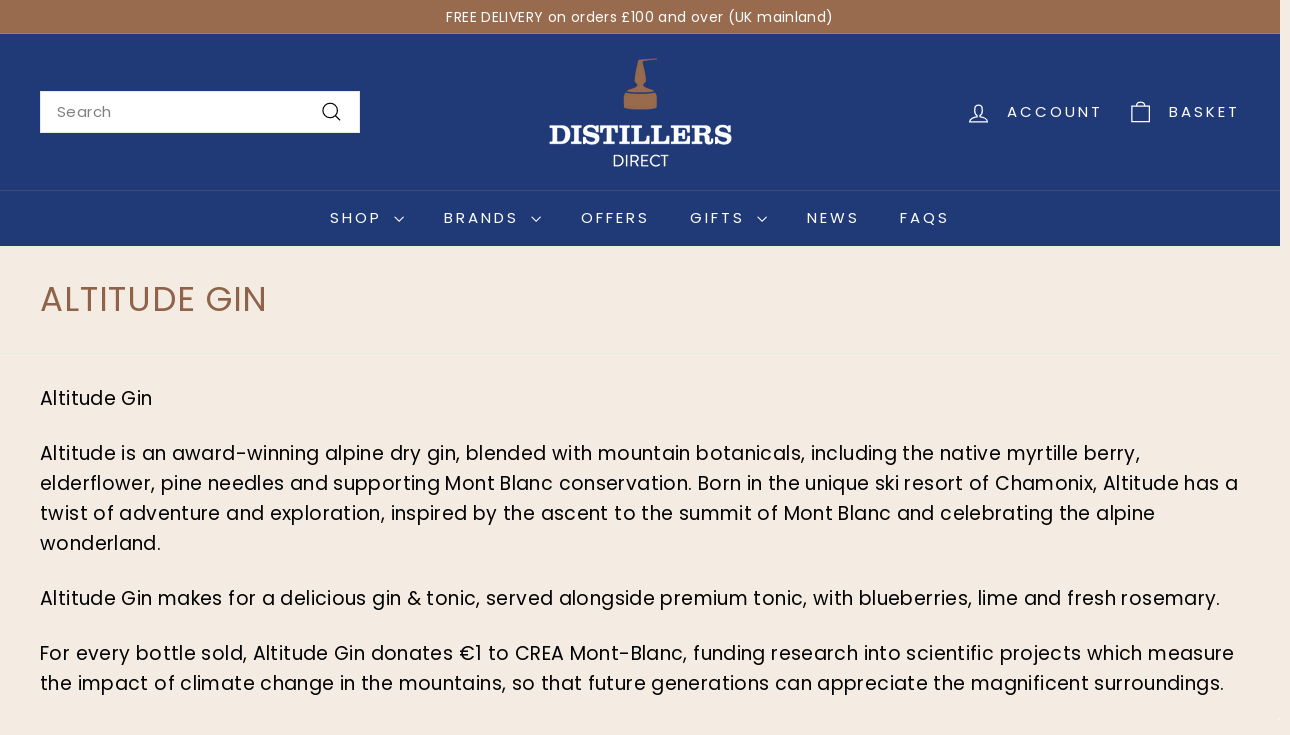

--- FILE ---
content_type: text/html; charset=utf-8
request_url: https://www.distillersdirect.com/collections/altitude-gin
body_size: 45777
content:
<!doctype html>
<html class="no-js" lang="en" dir="ltr">
<head>
  <meta charset="utf-8">
  <meta http-equiv="X-UA-Compatible" content="IE=edge,chrome=1">
  <meta name="viewport" content="width=device-width,initial-scale=1">
  <meta name="theme-color" content="#203a77">
  <link rel="canonical" href="https://www.distillersdirect.com/collections/altitude-gin">
  <link rel="preconnect" href="https://fonts.shopifycdn.com" crossorigin>
  <link rel="dns-prefetch" href="https://ajax.googleapis.com">
  <link rel="dns-prefetch" href="https://maps.googleapis.com">
  <link rel="dns-prefetch" href="https://maps.gstatic.com"><link rel="shortcut icon" href="//www.distillersdirect.com/cdn/shop/files/distillers-favicon_32x32.png?v=1643823708" type="image/png" /><title>Altitude Gin
&ndash; Distillers Direct
</title>
<meta name="description" content="Altitude Gin Altitude is an award-winning alpine dry gin, blended with mountain botanicals, including the native myrtille berry, elderflower, pine needles and supporting Mont Blanc conservation. Born in the unique ski resort of Chamonix, Altitude has a twist of adventure and exploration, inspired by the ascent to the s"><meta property="og:site_name" content="Distillers Direct">
  <meta property="og:url" content="https://www.distillersdirect.com/collections/altitude-gin">
  <meta property="og:title" content="Altitude Gin">
  <meta property="og:type" content="website">
  <meta property="og:description" content="Altitude Gin Altitude is an award-winning alpine dry gin, blended with mountain botanicals, including the native myrtille berry, elderflower, pine needles and supporting Mont Blanc conservation. Born in the unique ski resort of Chamonix, Altitude has a twist of adventure and exploration, inspired by the ascent to the s"><meta property="og:image" content="http://www.distillersdirect.com/cdn/shop/collections/Logo.jpg?v=1622037943">
    <meta property="og:image:secure_url" content="https://www.distillersdirect.com/cdn/shop/collections/Logo.jpg?v=1622037943">
    <meta property="og:image:width" content="160">
    <meta property="og:image:height" content="160"><meta name="twitter:site" content="@DistillerDirect">
  <meta name="twitter:card" content="summary_large_image">
  <meta name="twitter:title" content="Altitude Gin">
  <meta name="twitter:description" content="Altitude Gin Altitude is an award-winning alpine dry gin, blended with mountain botanicals, including the native myrtille berry, elderflower, pine needles and supporting Mont Blanc conservation. Born in the unique ski resort of Chamonix, Altitude has a twist of adventure and exploration, inspired by the ascent to the s">
<style data-shopify>@font-face {
  font-family: Poppins;
  font-weight: 400;
  font-style: normal;
  font-display: swap;
  src: url("//www.distillersdirect.com/cdn/fonts/poppins/poppins_n4.0ba78fa5af9b0e1a374041b3ceaadf0a43b41362.woff2") format("woff2"),
       url("//www.distillersdirect.com/cdn/fonts/poppins/poppins_n4.214741a72ff2596839fc9760ee7a770386cf16ca.woff") format("woff");
}

  @font-face {
  font-family: Poppins;
  font-weight: 400;
  font-style: normal;
  font-display: swap;
  src: url("//www.distillersdirect.com/cdn/fonts/poppins/poppins_n4.0ba78fa5af9b0e1a374041b3ceaadf0a43b41362.woff2") format("woff2"),
       url("//www.distillersdirect.com/cdn/fonts/poppins/poppins_n4.214741a72ff2596839fc9760ee7a770386cf16ca.woff") format("woff");
}


  @font-face {
  font-family: Poppins;
  font-weight: 600;
  font-style: normal;
  font-display: swap;
  src: url("//www.distillersdirect.com/cdn/fonts/poppins/poppins_n6.aa29d4918bc243723d56b59572e18228ed0786f6.woff2") format("woff2"),
       url("//www.distillersdirect.com/cdn/fonts/poppins/poppins_n6.5f815d845fe073750885d5b7e619ee00e8111208.woff") format("woff");
}

  @font-face {
  font-family: Poppins;
  font-weight: 400;
  font-style: italic;
  font-display: swap;
  src: url("//www.distillersdirect.com/cdn/fonts/poppins/poppins_i4.846ad1e22474f856bd6b81ba4585a60799a9f5d2.woff2") format("woff2"),
       url("//www.distillersdirect.com/cdn/fonts/poppins/poppins_i4.56b43284e8b52fc64c1fd271f289a39e8477e9ec.woff") format("woff");
}

  @font-face {
  font-family: Poppins;
  font-weight: 600;
  font-style: italic;
  font-display: swap;
  src: url("//www.distillersdirect.com/cdn/fonts/poppins/poppins_i6.bb8044d6203f492888d626dafda3c2999253e8e9.woff2") format("woff2"),
       url("//www.distillersdirect.com/cdn/fonts/poppins/poppins_i6.e233dec1a61b1e7dead9f920159eda42280a02c3.woff") format("woff");
}

</style><link href="//www.distillersdirect.com/cdn/shop/t/33/assets/components.css?v=160572758152094646461724943149" rel="stylesheet" type="text/css" media="all" />
<style data-shopify>:root {
    --colorBody: #f4ece2;
    --colorBodyAlpha05: rgba(244, 236, 226, 0.05);
    --colorBodyDim: #ede0d0;

    --colorBorder: #e8e8e1;

    --colorBtnPrimary: #203a77;
    --colorBtnPrimaryLight: #2b4e9f;
    --colorBtnPrimaryDim: #1b3063;
    --colorBtnPrimaryText: #ffffff;

    --colorCartDot: #ba4444;
    --colorCartDotText: #fff;

    --colorFooter: #986a4e;
    --colorFooterBorder: #986a4e;
    --colorFooterText: #ffffff;

    --colorLink: #010101;

    --colorModalBg: rgba(15, 15, 15, 0.6);

    --colorNav: #203a77;
    --colorNavSearch: #ffffff;
    --colorNavText: #ffffff;

    --colorPrice: #010101;

    --colorSaleTag: #ba4444;
    --colorSaleTagText: #ffffff;

    --colorScheme1Text: #ffffff;
    --colorScheme1Bg: #d75d43;
    --colorScheme2Text: #000000;
    --colorScheme2Bg: #f4e3da;
    --colorScheme3Text: #000000;
    --colorScheme3Bg: #fcf4f1;

    --colorTextBody: #010101;
    --colorTextBodyAlpha005: rgba(1, 1, 1, 0.05);
    --colorTextBodyAlpha008: rgba(1, 1, 1, 0.08);
    --colorTextSavings: #ba4444;

    --colorToolbar: #986a4e;
    --colorToolbarText: #ffffff;

    --urlIcoSelect: url(//www.distillersdirect.com/cdn/shop/t/33/assets/ico-select.svg);
    --urlSwirlSvg: url(//www.distillersdirect.com/cdn/shop/t/33/assets/swirl.svg);

    --header-padding-bottom: 0;

    --pageTopPadding: 35px;
    --pageNarrow: 700px;
    --pageWidthPadding: 40px;
    --gridGutter: 22px;
    --indexSectionPadding: 60px;
    --sectionHeaderBottom: 40px;
    --collapsibleIconWidth: 12px;

    --sizeChartMargin: 30px 0;
    --sizeChartIconMargin: 5px;

    --newsletterReminderPadding: 20px 30px 20px 25px;

    --textFrameMargin: 10px;

    /*Shop Pay Installments*/
    --color-body-text: #010101;
    --color-body: #f4ece2;
    --color-bg: #f4ece2;

    --typeHeaderPrimary: Poppins;
    --typeHeaderFallback: sans-serif;
    --typeHeaderSize: 34px;
    --typeHeaderWeight: 400;
    --typeHeaderLineHeight: 1.1;
    --typeHeaderSpacing: 0.025em;

    --typeBasePrimary:Poppins;
    --typeBaseFallback:sans-serif;
    --typeBaseSize: 15px;
    --typeBaseWeight: 400;
    --typeBaseSpacing: 0.025em;
    --typeBaseLineHeight: 1.6;

    --colorSmallImageBg: #ffffff;
    --colorSmallImageBgDark: #f7f7f7;
    --colorLargeImageBg: #0f0f0f;
    --colorLargeImageBgLight: #303030;

    --iconWeight: 3px;
    --iconLinecaps: miter;

    
      --buttonRadius: 0;
      --btnPadding: 11px 20px;
    

    
      --roundness: 0;
    

    
      --gridThickness: 0;
    

    --productTileMargin: 0%;
    --collectionTileMargin: 0%;

    --swatchSize: 40px;
  }

  @media screen and (max-width: 768px) {
    :root {
      --pageTopPadding: 15px;
      --pageNarrow: 330px;
      --pageWidthPadding: 17px;
      --gridGutter: 16px;
      --indexSectionPadding: 40px;
      --sectionHeaderBottom: 25px;
      --collapsibleIconWidth: 10px;
      --textFrameMargin: 7px;
      --typeBaseSize: 13px;

      
        --roundness: 0;
        --btnPadding: 9px 17px;
      
    }
  }</style><link href="//www.distillersdirect.com/cdn/shop/t/33/assets/overrides.css?v=61671070734277095511724943199" rel="stylesheet" type="text/css" media="all" />
<style data-shopify>:root {
    --productGridPadding: 12px;
  }</style><script async crossorigin fetchpriority="high" src="/cdn/shopifycloud/importmap-polyfill/es-modules-shim.2.4.0.js"></script>
<script>
    document.documentElement.className = document.documentElement.className.replace('no-js', 'js');

    window.theme = window.theme || {};
    theme.routes = {
      home: "/",
      collections: "/collections",
      cart: "/cart.js",
      cartPage: "/cart",
      cartAdd: "/cart/add.js",
      cartChange: "/cart/change.js",
      search: "/search",
      predictiveSearch: "/search/suggest"
    };

    theme.strings = {
      soldOut: "Sold Out",
      unavailable: "Unavailable",
      inStockLabel: "In Stock",
      oneStockLabel: "Low stock - [count] item left",
      otherStockLabel: "Low stock - [count] items left",
      willNotShipUntil: "Ready to ship [date]",
      willBeInStockAfter: "Back in stock [date]",
      waitingForStock: "Backordered, shipping soon",
      savePrice: "Save [saved_amount]",
      cartEmpty: "Your cart is currently empty.",
      cartTermsConfirmation: "You must agree with the terms and conditions of sales to check out",
      searchCollections: "Collections",
      searchPages: "Pages",
      searchArticles: "Articles",
      maxQuantity: "You can only have [quantity] of [title] in your cart."
    };
    theme.settings = {
      cartType: "dropdown",
      isCustomerTemplate: false,
      moneyFormat: "£{{amount}}",
      saveType: "dollar",
      productImageSize: "portrait",
      productImageCover: false,
      predictiveSearch: true,
      predictiveSearchType: null,
      superScriptSetting: false,
      superScriptPrice: false,
      quickView: true,
      quickAdd: true,
      themeName: 'Expanse',
      themeVersion: "5.1.0"
    };
  </script><script type="importmap">
{
  "imports": {
    "@archetype-themes/scripts/config": "//www.distillersdirect.com/cdn/shop/t/33/assets/config.js?v=15099800528938078371724943150",
    "@archetype-themes/scripts/helpers/a11y": "//www.distillersdirect.com/cdn/shop/t/33/assets/a11y.js?v=114228441666679744341724943143",
    "@archetype-themes/scripts/helpers/ajax-renderer": "//www.distillersdirect.com/cdn/shop/t/33/assets/ajax-renderer.js?v=167707973626936292861724943143",
    "@archetype-themes/scripts/helpers/currency": "//www.distillersdirect.com/cdn/shop/t/33/assets/currency.js?v=14275331480271113601724943150",
    "@archetype-themes/scripts/helpers/delegate": "//www.distillersdirect.com/cdn/shop/t/33/assets/delegate.js?v=150733600779017316001724943150",
    "@archetype-themes/scripts/helpers/images": "//www.distillersdirect.com/cdn/shop/t/33/assets/images.js?v=154579799771787317231724943193",
    "@archetype-themes/scripts/helpers/init-globals": "//www.distillersdirect.com/cdn/shop/t/33/assets/init-globals.js?v=104437916016331824681724943193",
    "@archetype-themes/scripts/helpers/init-observer": "//www.distillersdirect.com/cdn/shop/t/33/assets/init-observer.js?v=151712110650051136771724943194",
    "@archetype-themes/scripts/helpers/library-loader": "//www.distillersdirect.com/cdn/shop/t/33/assets/library-loader.js?v=109812686109916403541724943195",
    "@archetype-themes/scripts/helpers/rte": "//www.distillersdirect.com/cdn/shop/t/33/assets/rte.js?v=124638893503654398791724943207",
    "@archetype-themes/scripts/helpers/sections": "//www.distillersdirect.com/cdn/shop/t/33/assets/sections.js?v=116270901756441952371724943218",
    "@archetype-themes/scripts/helpers/size-drawer": "//www.distillersdirect.com/cdn/shop/t/33/assets/size-drawer.js?v=16908746908081919891724943219",
    "@archetype-themes/scripts/helpers/utils": "//www.distillersdirect.com/cdn/shop/t/33/assets/utils.js?v=183768819557536265621724943222",
    "@archetype-themes/scripts/helpers/variants": "//www.distillersdirect.com/cdn/shop/t/33/assets/variants.js?v=3033049893411379561724943223",
    "@archetype-themes/scripts/helpers/vimeo": "//www.distillersdirect.com/cdn/shop/t/33/assets/vimeo.js?v=49611722598385318221724943224",
    "@archetype-themes/scripts/helpers/youtube": "//www.distillersdirect.com/cdn/shop/t/33/assets/youtube.js?v=68009855279585667491724943225",
    "@archetype-themes/scripts/modules/animation-observer": "//www.distillersdirect.com/cdn/shop/t/33/assets/animation-observer.js?v=110233317842681188241724943145",
    "@archetype-themes/scripts/modules/cart-api": "//www.distillersdirect.com/cdn/shop/t/33/assets/cart-api.js?v=177228419985507265221724943146",
    "@archetype-themes/scripts/modules/cart-drawer": "//www.distillersdirect.com/cdn/shop/t/33/assets/cart-drawer.js?v=127359067068143228651724943147",
    "@archetype-themes/scripts/modules/cart-form": "//www.distillersdirect.com/cdn/shop/t/33/assets/cart-form.js?v=21395295676605418851724943147",
    "@archetype-themes/scripts/modules/collapsibles": "//www.distillersdirect.com/cdn/shop/t/33/assets/collapsibles.js?v=125222459924536763791724943147",
    "@archetype-themes/scripts/modules/collection-sidebar": "//www.distillersdirect.com/cdn/shop/t/33/assets/collection-sidebar.js?v=102654819825539199081724943148",
    "@archetype-themes/scripts/modules/collection-template": "//www.distillersdirect.com/cdn/shop/t/33/assets/collection-template.js?v=138454779407648820021724943148",
    "@archetype-themes/scripts/modules/disclosure": "//www.distillersdirect.com/cdn/shop/t/33/assets/disclosure.js?v=24495297545550370831724943151",
    "@archetype-themes/scripts/modules/drawers": "//www.distillersdirect.com/cdn/shop/t/33/assets/drawers.js?v=90797109483806998381724943151",
    "@archetype-themes/scripts/modules/header-nav": "//www.distillersdirect.com/cdn/shop/t/33/assets/header-nav.js?v=178994820446749408801724943153",
    "@archetype-themes/scripts/modules/header-search": "//www.distillersdirect.com/cdn/shop/t/33/assets/header-search.js?v=96962303281191137591724943154",
    "@archetype-themes/scripts/modules/mobile-nav": "//www.distillersdirect.com/cdn/shop/t/33/assets/mobile-nav.js?v=65063705214388957511724943197",
    "@archetype-themes/scripts/modules/modal": "//www.distillersdirect.com/cdn/shop/t/33/assets/modal.js?v=45231143018390192411724943197",
    "@archetype-themes/scripts/modules/page-transitions": "//www.distillersdirect.com/cdn/shop/t/33/assets/page-transitions.js?v=72265230091955981801724943199",
    "@archetype-themes/scripts/modules/parallax": "//www.distillersdirect.com/cdn/shop/t/33/assets/parallax.js?v=20658553194097617601724943200",
    "@archetype-themes/scripts/modules/photoswipe": "//www.distillersdirect.com/cdn/shop/t/33/assets/photoswipe.js?v=133149125523312087301724943201",
    "@archetype-themes/scripts/modules/product": "//www.distillersdirect.com/cdn/shop/t/33/assets/product.js?v=136753110466918263191724943205",
    "@archetype-themes/scripts/modules/product-ajax-form": "//www.distillersdirect.com/cdn/shop/t/33/assets/product-ajax-form.js?v=162946062715521630471724943203",
    "@archetype-themes/scripts/modules/product-media": "//www.distillersdirect.com/cdn/shop/t/33/assets/product-media.js?v=7149764575920620621724943204",
    "@archetype-themes/scripts/modules/product-recommendations": "//www.distillersdirect.com/cdn/shop/t/33/assets/product-recommendations.js?v=3952864652872298261724943205",
    "@archetype-themes/scripts/modules/quantity-selectors": "//www.distillersdirect.com/cdn/shop/t/33/assets/quantity-selectors.js?v=180817540312099548121724943206",
    "@archetype-themes/scripts/modules/slideshow": "//www.distillersdirect.com/cdn/shop/t/33/assets/slideshow.js?v=176367255318002349761724943219",
    "@archetype-themes/scripts/modules/swatches": "//www.distillersdirect.com/cdn/shop/t/33/assets/swatches.js?v=103882278052475410121724943220",
    "@archetype-themes/scripts/modules/tool-tip": "//www.distillersdirect.com/cdn/shop/t/33/assets/tool-tip.js?v=15091627716861754341724943222",
    "@archetype-themes/scripts/modules/tool-tip-trigger": "//www.distillersdirect.com/cdn/shop/t/33/assets/tool-tip-trigger.js?v=34194649362372648151724943222",
    "@archetype-themes/scripts/modules/variant-availability": "//www.distillersdirect.com/cdn/shop/t/33/assets/variant-availability.js?v=106313593704684021601724943223",
    "@archetype-themes/scripts/modules/video-modal": "//www.distillersdirect.com/cdn/shop/t/33/assets/video-modal.js?v=5964877832267866681724943224",
    "@archetype-themes/scripts/modules/video-section": "//www.distillersdirect.com/cdn/shop/t/33/assets/video-section.js?v=38415978955926866351724943224",
    "@archetype-themes/scripts/vendors/animape": "//www.distillersdirect.com/cdn/shop/t/33/assets/animape.js?v=178659162638868078291724943144",
    "@archetype-themes/scripts/vendors/flickity": "//www.distillersdirect.com/cdn/shop/t/33/assets/flickity.js?v=48539322729379456441724943152",
    "@archetype-themes/scripts/vendors/flickity-fade": "//www.distillersdirect.com/cdn/shop/t/33/assets/flickity-fade.js?v=70708211373116380081724943152",
    "@archetype-themes/scripts/vendors/photoswipe-ui-default.min": "//www.distillersdirect.com/cdn/shop/t/33/assets/photoswipe-ui-default.min.js?v=52395271779278780601724943200",
    "@archetype-themes/scripts/vendors/photoswipe.min": "//www.distillersdirect.com/cdn/shop/t/33/assets/photoswipe.min.js?v=96706414436924913981724943201",
    "components/announcement-bar": "//www.distillersdirect.com/cdn/shop/t/33/assets/announcement-bar.js?v=30886685393339443611724943145",
    "components/gift-card-recipient-form": "//www.distillersdirect.com/cdn/shop/t/33/assets/gift-card-recipient-form.js?v=16415920452423038151724943153",
    "components/icon": "//www.distillersdirect.com/cdn/shop/t/33/assets/icon.js?v=169990152970447228441724943192",
    "components/image-element": "//www.distillersdirect.com/cdn/shop/t/33/assets/image-element.js?v=67904638915550080461724943192",
    "components/lightbox": "//www.distillersdirect.com/cdn/shop/t/33/assets/lightbox.js?v=177529825473141699571724943195",
    "components/newsletter-reminder": "//www.distillersdirect.com/cdn/shop/t/33/assets/newsletter-reminder.js?v=158689173741753302301724943197",
    "components/predictive-search": "//www.distillersdirect.com/cdn/shop/t/33/assets/predictive-search.js?v=106402303971169922441724943202",
    "components/price-range": "//www.distillersdirect.com/cdn/shop/t/33/assets/price-range.js?v=181072884619090886471724943202",
    "components/product-complementary": "//www.distillersdirect.com/cdn/shop/t/33/assets/product-complementary.js?v=115010611336991946551724943203",
    "components/product-grid-item": "//www.distillersdirect.com/cdn/shop/t/33/assets/product-grid-item.js?v=52854375093933269701724943204",
    "components/product-images": "//www.distillersdirect.com/cdn/shop/t/33/assets/product-images.js?v=165385719376091763651724943204",
    "components/quick-add": "//www.distillersdirect.com/cdn/shop/t/33/assets/quick-add.js?v=81927692390222238661724943206",
    "components/quick-shop": "//www.distillersdirect.com/cdn/shop/t/33/assets/quick-shop.js?v=95554821765998877021724943206",
    "components/section-advanced-accordion": "//www.distillersdirect.com/cdn/shop/t/33/assets/section-advanced-accordion.js?v=29351542160259749761724943207",
    "components/section-age-verification-popup": "//www.distillersdirect.com/cdn/shop/t/33/assets/section-age-verification-popup.js?v=570856957843724541724943208",
    "components/section-background-image-text": "//www.distillersdirect.com/cdn/shop/t/33/assets/section-background-image-text.js?v=134193327559148673711724943208",
    "components/section-collection-header": "//www.distillersdirect.com/cdn/shop/t/33/assets/section-collection-header.js?v=62104955657552942271724943208",
    "components/section-countdown": "//www.distillersdirect.com/cdn/shop/t/33/assets/section-countdown.js?v=124122001777650735791724943209",
    "components/section-featured-collection": "//www.distillersdirect.com/cdn/shop/t/33/assets/section-featured-collection.js?v=70396313371272205741724943209",
    "components/section-footer": "//www.distillersdirect.com/cdn/shop/t/33/assets/section-footer.js?v=143843864055408484941724943209",
    "components/section-header": "//www.distillersdirect.com/cdn/shop/t/33/assets/section-header.js?v=31084278283088437681724943210",
    "components/section-hero-video": "//www.distillersdirect.com/cdn/shop/t/33/assets/section-hero-video.js?v=138616389493027501011724943210",
    "components/section-hotspots": "//www.distillersdirect.com/cdn/shop/t/33/assets/section-hotspots.js?v=118949170610172005021724943211",
    "components/section-image-compare": "//www.distillersdirect.com/cdn/shop/t/33/assets/section-image-compare.js?v=25526173009852246331724943211",
    "components/section-main-cart": "//www.distillersdirect.com/cdn/shop/t/33/assets/section-main-cart.js?v=102282689976117535291724943211",
    "components/section-main-collection": "//www.distillersdirect.com/cdn/shop/t/33/assets/section-main-collection.js?v=178808321021703902081724943212",
    "components/section-main-product": "//www.distillersdirect.com/cdn/shop/t/33/assets/section-main-product.js?v=48829736225712131391724943212",
    "components/section-main-search": "//www.distillersdirect.com/cdn/shop/t/33/assets/section-main-search.js?v=91363574603513782361724943213",
    "components/section-map": "//www.distillersdirect.com/cdn/shop/t/33/assets/section-map.js?v=62409255708494077951724943213",
    "components/section-media-text": "//www.distillersdirect.com/cdn/shop/t/33/assets/section-media-text.js?v=82647628925002924311724943213",
    "components/section-more-products-vendor": "//www.distillersdirect.com/cdn/shop/t/33/assets/section-more-products-vendor.js?v=156950098812764376531724943214",
    "components/section-newsletter-popup": "//www.distillersdirect.com/cdn/shop/t/33/assets/section-newsletter-popup.js?v=170953806956104469461724943214",
    "components/section-password-header": "//www.distillersdirect.com/cdn/shop/t/33/assets/section-password-header.js?v=152732804639088855281724943214",
    "components/section-product-recommendations": "//www.distillersdirect.com/cdn/shop/t/33/assets/section-product-recommendations.js?v=68463675784327451211724943215",
    "components/section-promo-grid": "//www.distillersdirect.com/cdn/shop/t/33/assets/section-promo-grid.js?v=111576400653284386401724943215",
    "components/section-recently-viewed": "//www.distillersdirect.com/cdn/shop/t/33/assets/section-recently-viewed.js?v=98926481457392478881724943215",
    "components/section-slideshow": "//www.distillersdirect.com/cdn/shop/t/33/assets/section-slideshow.js?v=78404926763425096301724943217",
    "components/section-slideshow-image": "//www.distillersdirect.com/cdn/shop/t/33/assets/section-slideshow-image.js?v=78404926763425096301724943216",
    "components/section-slideshow-split": "//www.distillersdirect.com/cdn/shop/t/33/assets/section-slideshow-split.js?v=78404926763425096301724943216",
    "components/section-store-availability": "//www.distillersdirect.com/cdn/shop/t/33/assets/section-store-availability.js?v=13634955709283234651724943217",
    "components/section-testimonials": "//www.distillersdirect.com/cdn/shop/t/33/assets/section-testimonials.js?v=135504612583298795321724943217",
    "components/section-toolbar": "//www.distillersdirect.com/cdn/shop/t/33/assets/section-toolbar.js?v=40810883655964320851724943218",
    "js-cookie": "//www.distillersdirect.com/cdn/shop/t/33/assets/js.cookie.mjs?v=38015963105781969301724943194",
    "nouislider": "//www.distillersdirect.com/cdn/shop/t/33/assets/nouislider.js?v=100438778919154896961724943198"
  }
}
</script><script>
  if (!(HTMLScriptElement.supports && HTMLScriptElement.supports('importmap'))) {
    const el = document.createElement('script');
    el.async = true;
    el.src = "//www.distillersdirect.com/cdn/shop/t/33/assets/es-module-shims.min.js?v=63404930985865369141724943152";
    document.head.appendChild(el);
  }
</script>
<script type="module" src="//www.distillersdirect.com/cdn/shop/t/33/assets/is-land.min.js?v=174197206692620727541724943194"></script>


<script type="module">
  try {
    const importMap = document.querySelector('script[type="importmap"]');
    const importMapJson = JSON.parse(importMap.textContent);
    const importMapModules = Object.values(importMapJson.imports);
    for (let i = 0; i < importMapModules.length; i++) {
      const link = document.createElement('link');
      link.rel = 'modulepreload';
      link.href = importMapModules[i];
      document.head.appendChild(link);
    }
  } catch (e) {
    console.error(e);
  }
</script>
<script>window.performance && window.performance.mark && window.performance.mark('shopify.content_for_header.start');</script><meta name="google-site-verification" content="lhgeHWPZ6Ge1Ce1gOpXaFvOk6933ETORXTMUnBnipb4">
<meta id="shopify-digital-wallet" name="shopify-digital-wallet" content="/56753586357/digital_wallets/dialog">
<meta name="shopify-checkout-api-token" content="86d019200cbb10c79fd977eb895dc9dd">
<meta id="in-context-paypal-metadata" data-shop-id="56753586357" data-venmo-supported="false" data-environment="production" data-locale="en_US" data-paypal-v4="true" data-currency="GBP">
<link rel="alternate" type="application/atom+xml" title="Feed" href="/collections/altitude-gin.atom" />
<link rel="alternate" type="application/json+oembed" href="https://www.distillersdirect.com/collections/altitude-gin.oembed">
<script async="async" src="/checkouts/internal/preloads.js?locale=en-GB"></script>
<link rel="preconnect" href="https://shop.app" crossorigin="anonymous">
<script async="async" src="https://shop.app/checkouts/internal/preloads.js?locale=en-GB&shop_id=56753586357" crossorigin="anonymous"></script>
<script id="apple-pay-shop-capabilities" type="application/json">{"shopId":56753586357,"countryCode":"GB","currencyCode":"GBP","merchantCapabilities":["supports3DS"],"merchantId":"gid:\/\/shopify\/Shop\/56753586357","merchantName":"Distillers Direct","requiredBillingContactFields":["postalAddress","email","phone"],"requiredShippingContactFields":["postalAddress","email","phone"],"shippingType":"shipping","supportedNetworks":["visa","maestro","masterCard","amex","discover","elo"],"total":{"type":"pending","label":"Distillers Direct","amount":"1.00"},"shopifyPaymentsEnabled":true,"supportsSubscriptions":true}</script>
<script id="shopify-features" type="application/json">{"accessToken":"86d019200cbb10c79fd977eb895dc9dd","betas":["rich-media-storefront-analytics"],"domain":"www.distillersdirect.com","predictiveSearch":true,"shopId":56753586357,"locale":"en"}</script>
<script>var Shopify = Shopify || {};
Shopify.shop = "distillers-direct.myshopify.com";
Shopify.locale = "en";
Shopify.currency = {"active":"GBP","rate":"1.0"};
Shopify.country = "GB";
Shopify.theme = {"name":"Distillers Direct [poa]","id":137953542325,"schema_name":"Expanse","schema_version":"5.1.0","theme_store_id":902,"role":"main"};
Shopify.theme.handle = "null";
Shopify.theme.style = {"id":null,"handle":null};
Shopify.cdnHost = "www.distillersdirect.com/cdn";
Shopify.routes = Shopify.routes || {};
Shopify.routes.root = "/";</script>
<script type="module">!function(o){(o.Shopify=o.Shopify||{}).modules=!0}(window);</script>
<script>!function(o){function n(){var o=[];function n(){o.push(Array.prototype.slice.apply(arguments))}return n.q=o,n}var t=o.Shopify=o.Shopify||{};t.loadFeatures=n(),t.autoloadFeatures=n()}(window);</script>
<script>
  window.ShopifyPay = window.ShopifyPay || {};
  window.ShopifyPay.apiHost = "shop.app\/pay";
  window.ShopifyPay.redirectState = null;
</script>
<script id="shop-js-analytics" type="application/json">{"pageType":"collection"}</script>
<script defer="defer" async type="module" src="//www.distillersdirect.com/cdn/shopifycloud/shop-js/modules/v2/client.init-shop-cart-sync_C5BV16lS.en.esm.js"></script>
<script defer="defer" async type="module" src="//www.distillersdirect.com/cdn/shopifycloud/shop-js/modules/v2/chunk.common_CygWptCX.esm.js"></script>
<script type="module">
  await import("//www.distillersdirect.com/cdn/shopifycloud/shop-js/modules/v2/client.init-shop-cart-sync_C5BV16lS.en.esm.js");
await import("//www.distillersdirect.com/cdn/shopifycloud/shop-js/modules/v2/chunk.common_CygWptCX.esm.js");

  window.Shopify.SignInWithShop?.initShopCartSync?.({"fedCMEnabled":true,"windoidEnabled":true});

</script>
<script>
  window.Shopify = window.Shopify || {};
  if (!window.Shopify.featureAssets) window.Shopify.featureAssets = {};
  window.Shopify.featureAssets['shop-js'] = {"shop-cart-sync":["modules/v2/client.shop-cart-sync_ZFArdW7E.en.esm.js","modules/v2/chunk.common_CygWptCX.esm.js"],"init-fed-cm":["modules/v2/client.init-fed-cm_CmiC4vf6.en.esm.js","modules/v2/chunk.common_CygWptCX.esm.js"],"shop-button":["modules/v2/client.shop-button_tlx5R9nI.en.esm.js","modules/v2/chunk.common_CygWptCX.esm.js"],"shop-cash-offers":["modules/v2/client.shop-cash-offers_DOA2yAJr.en.esm.js","modules/v2/chunk.common_CygWptCX.esm.js","modules/v2/chunk.modal_D71HUcav.esm.js"],"init-windoid":["modules/v2/client.init-windoid_sURxWdc1.en.esm.js","modules/v2/chunk.common_CygWptCX.esm.js"],"shop-toast-manager":["modules/v2/client.shop-toast-manager_ClPi3nE9.en.esm.js","modules/v2/chunk.common_CygWptCX.esm.js"],"init-shop-email-lookup-coordinator":["modules/v2/client.init-shop-email-lookup-coordinator_B8hsDcYM.en.esm.js","modules/v2/chunk.common_CygWptCX.esm.js"],"init-shop-cart-sync":["modules/v2/client.init-shop-cart-sync_C5BV16lS.en.esm.js","modules/v2/chunk.common_CygWptCX.esm.js"],"avatar":["modules/v2/client.avatar_BTnouDA3.en.esm.js"],"pay-button":["modules/v2/client.pay-button_FdsNuTd3.en.esm.js","modules/v2/chunk.common_CygWptCX.esm.js"],"init-customer-accounts":["modules/v2/client.init-customer-accounts_DxDtT_ad.en.esm.js","modules/v2/client.shop-login-button_C5VAVYt1.en.esm.js","modules/v2/chunk.common_CygWptCX.esm.js","modules/v2/chunk.modal_D71HUcav.esm.js"],"init-shop-for-new-customer-accounts":["modules/v2/client.init-shop-for-new-customer-accounts_ChsxoAhi.en.esm.js","modules/v2/client.shop-login-button_C5VAVYt1.en.esm.js","modules/v2/chunk.common_CygWptCX.esm.js","modules/v2/chunk.modal_D71HUcav.esm.js"],"shop-login-button":["modules/v2/client.shop-login-button_C5VAVYt1.en.esm.js","modules/v2/chunk.common_CygWptCX.esm.js","modules/v2/chunk.modal_D71HUcav.esm.js"],"init-customer-accounts-sign-up":["modules/v2/client.init-customer-accounts-sign-up_CPSyQ0Tj.en.esm.js","modules/v2/client.shop-login-button_C5VAVYt1.en.esm.js","modules/v2/chunk.common_CygWptCX.esm.js","modules/v2/chunk.modal_D71HUcav.esm.js"],"shop-follow-button":["modules/v2/client.shop-follow-button_Cva4Ekp9.en.esm.js","modules/v2/chunk.common_CygWptCX.esm.js","modules/v2/chunk.modal_D71HUcav.esm.js"],"checkout-modal":["modules/v2/client.checkout-modal_BPM8l0SH.en.esm.js","modules/v2/chunk.common_CygWptCX.esm.js","modules/v2/chunk.modal_D71HUcav.esm.js"],"lead-capture":["modules/v2/client.lead-capture_Bi8yE_yS.en.esm.js","modules/v2/chunk.common_CygWptCX.esm.js","modules/v2/chunk.modal_D71HUcav.esm.js"],"shop-login":["modules/v2/client.shop-login_D6lNrXab.en.esm.js","modules/v2/chunk.common_CygWptCX.esm.js","modules/v2/chunk.modal_D71HUcav.esm.js"],"payment-terms":["modules/v2/client.payment-terms_CZxnsJam.en.esm.js","modules/v2/chunk.common_CygWptCX.esm.js","modules/v2/chunk.modal_D71HUcav.esm.js"]};
</script>
<script>(function() {
  var isLoaded = false;
  function asyncLoad() {
    if (isLoaded) return;
    isLoaded = true;
    var urls = ["https:\/\/cdn.ordersify.com\/sdk\/productalerts-shopify.js?shop=distillers-direct.myshopify.com","https:\/\/egw-app.herokuapp.com\/get_script\/e1735a3ef50c11eb81ac8236d493d2c6.js?v=962736\u0026shop=distillers-direct.myshopify.com"];
    for (var i = 0; i < urls.length; i++) {
      var s = document.createElement('script');
      s.type = 'text/javascript';
      s.async = true;
      s.src = urls[i];
      var x = document.getElementsByTagName('script')[0];
      x.parentNode.insertBefore(s, x);
    }
  };
  if(window.attachEvent) {
    window.attachEvent('onload', asyncLoad);
  } else {
    window.addEventListener('load', asyncLoad, false);
  }
})();</script>
<script id="__st">var __st={"a":56753586357,"offset":0,"reqid":"0cfcba1c-38e6-41c7-84af-3f6260fcd869-1768779271","pageurl":"www.distillersdirect.com\/collections\/altitude-gin","u":"5c21f258781e","p":"collection","rtyp":"collection","rid":268076941493};</script>
<script>window.ShopifyPaypalV4VisibilityTracking = true;</script>
<script id="captcha-bootstrap">!function(){'use strict';const t='contact',e='account',n='new_comment',o=[[t,t],['blogs',n],['comments',n],[t,'customer']],c=[[e,'customer_login'],[e,'guest_login'],[e,'recover_customer_password'],[e,'create_customer']],r=t=>t.map((([t,e])=>`form[action*='/${t}']:not([data-nocaptcha='true']) input[name='form_type'][value='${e}']`)).join(','),a=t=>()=>t?[...document.querySelectorAll(t)].map((t=>t.form)):[];function s(){const t=[...o],e=r(t);return a(e)}const i='password',u='form_key',d=['recaptcha-v3-token','g-recaptcha-response','h-captcha-response',i],f=()=>{try{return window.sessionStorage}catch{return}},m='__shopify_v',_=t=>t.elements[u];function p(t,e,n=!1){try{const o=window.sessionStorage,c=JSON.parse(o.getItem(e)),{data:r}=function(t){const{data:e,action:n}=t;return t[m]||n?{data:e,action:n}:{data:t,action:n}}(c);for(const[e,n]of Object.entries(r))t.elements[e]&&(t.elements[e].value=n);n&&o.removeItem(e)}catch(o){console.error('form repopulation failed',{error:o})}}const l='form_type',E='cptcha';function T(t){t.dataset[E]=!0}const w=window,h=w.document,L='Shopify',v='ce_forms',y='captcha';let A=!1;((t,e)=>{const n=(g='f06e6c50-85a8-45c8-87d0-21a2b65856fe',I='https://cdn.shopify.com/shopifycloud/storefront-forms-hcaptcha/ce_storefront_forms_captcha_hcaptcha.v1.5.2.iife.js',D={infoText:'Protected by hCaptcha',privacyText:'Privacy',termsText:'Terms'},(t,e,n)=>{const o=w[L][v],c=o.bindForm;if(c)return c(t,g,e,D).then(n);var r;o.q.push([[t,g,e,D],n]),r=I,A||(h.body.append(Object.assign(h.createElement('script'),{id:'captcha-provider',async:!0,src:r})),A=!0)});var g,I,D;w[L]=w[L]||{},w[L][v]=w[L][v]||{},w[L][v].q=[],w[L][y]=w[L][y]||{},w[L][y].protect=function(t,e){n(t,void 0,e),T(t)},Object.freeze(w[L][y]),function(t,e,n,w,h,L){const[v,y,A,g]=function(t,e,n){const i=e?o:[],u=t?c:[],d=[...i,...u],f=r(d),m=r(i),_=r(d.filter((([t,e])=>n.includes(e))));return[a(f),a(m),a(_),s()]}(w,h,L),I=t=>{const e=t.target;return e instanceof HTMLFormElement?e:e&&e.form},D=t=>v().includes(t);t.addEventListener('submit',(t=>{const e=I(t);if(!e)return;const n=D(e)&&!e.dataset.hcaptchaBound&&!e.dataset.recaptchaBound,o=_(e),c=g().includes(e)&&(!o||!o.value);(n||c)&&t.preventDefault(),c&&!n&&(function(t){try{if(!f())return;!function(t){const e=f();if(!e)return;const n=_(t);if(!n)return;const o=n.value;o&&e.removeItem(o)}(t);const e=Array.from(Array(32),(()=>Math.random().toString(36)[2])).join('');!function(t,e){_(t)||t.append(Object.assign(document.createElement('input'),{type:'hidden',name:u})),t.elements[u].value=e}(t,e),function(t,e){const n=f();if(!n)return;const o=[...t.querySelectorAll(`input[type='${i}']`)].map((({name:t})=>t)),c=[...d,...o],r={};for(const[a,s]of new FormData(t).entries())c.includes(a)||(r[a]=s);n.setItem(e,JSON.stringify({[m]:1,action:t.action,data:r}))}(t,e)}catch(e){console.error('failed to persist form',e)}}(e),e.submit())}));const S=(t,e)=>{t&&!t.dataset[E]&&(n(t,e.some((e=>e===t))),T(t))};for(const o of['focusin','change'])t.addEventListener(o,(t=>{const e=I(t);D(e)&&S(e,y())}));const B=e.get('form_key'),M=e.get(l),P=B&&M;t.addEventListener('DOMContentLoaded',(()=>{const t=y();if(P)for(const e of t)e.elements[l].value===M&&p(e,B);[...new Set([...A(),...v().filter((t=>'true'===t.dataset.shopifyCaptcha))])].forEach((e=>S(e,t)))}))}(h,new URLSearchParams(w.location.search),n,t,e,['guest_login'])})(!0,!0)}();</script>
<script integrity="sha256-4kQ18oKyAcykRKYeNunJcIwy7WH5gtpwJnB7kiuLZ1E=" data-source-attribution="shopify.loadfeatures" defer="defer" src="//www.distillersdirect.com/cdn/shopifycloud/storefront/assets/storefront/load_feature-a0a9edcb.js" crossorigin="anonymous"></script>
<script crossorigin="anonymous" defer="defer" src="//www.distillersdirect.com/cdn/shopifycloud/storefront/assets/shopify_pay/storefront-65b4c6d7.js?v=20250812"></script>
<script data-source-attribution="shopify.dynamic_checkout.dynamic.init">var Shopify=Shopify||{};Shopify.PaymentButton=Shopify.PaymentButton||{isStorefrontPortableWallets:!0,init:function(){window.Shopify.PaymentButton.init=function(){};var t=document.createElement("script");t.src="https://www.distillersdirect.com/cdn/shopifycloud/portable-wallets/latest/portable-wallets.en.js",t.type="module",document.head.appendChild(t)}};
</script>
<script data-source-attribution="shopify.dynamic_checkout.buyer_consent">
  function portableWalletsHideBuyerConsent(e){var t=document.getElementById("shopify-buyer-consent"),n=document.getElementById("shopify-subscription-policy-button");t&&n&&(t.classList.add("hidden"),t.setAttribute("aria-hidden","true"),n.removeEventListener("click",e))}function portableWalletsShowBuyerConsent(e){var t=document.getElementById("shopify-buyer-consent"),n=document.getElementById("shopify-subscription-policy-button");t&&n&&(t.classList.remove("hidden"),t.removeAttribute("aria-hidden"),n.addEventListener("click",e))}window.Shopify?.PaymentButton&&(window.Shopify.PaymentButton.hideBuyerConsent=portableWalletsHideBuyerConsent,window.Shopify.PaymentButton.showBuyerConsent=portableWalletsShowBuyerConsent);
</script>
<script data-source-attribution="shopify.dynamic_checkout.cart.bootstrap">document.addEventListener("DOMContentLoaded",(function(){function t(){return document.querySelector("shopify-accelerated-checkout-cart, shopify-accelerated-checkout")}if(t())Shopify.PaymentButton.init();else{new MutationObserver((function(e,n){t()&&(Shopify.PaymentButton.init(),n.disconnect())})).observe(document.body,{childList:!0,subtree:!0})}}));
</script>
<script id='scb4127' type='text/javascript' async='' src='https://www.distillersdirect.com/cdn/shopifycloud/privacy-banner/storefront-banner.js'></script><link id="shopify-accelerated-checkout-styles" rel="stylesheet" media="screen" href="https://www.distillersdirect.com/cdn/shopifycloud/portable-wallets/latest/accelerated-checkout-backwards-compat.css" crossorigin="anonymous">
<style id="shopify-accelerated-checkout-cart">
        #shopify-buyer-consent {
  margin-top: 1em;
  display: inline-block;
  width: 100%;
}

#shopify-buyer-consent.hidden {
  display: none;
}

#shopify-subscription-policy-button {
  background: none;
  border: none;
  padding: 0;
  text-decoration: underline;
  font-size: inherit;
  cursor: pointer;
}

#shopify-subscription-policy-button::before {
  box-shadow: none;
}

      </style>

<script>window.performance && window.performance.mark && window.performance.mark('shopify.content_for_header.end');</script>

  <script src="//www.distillersdirect.com/cdn/shop/t/33/assets/theme.js?v=77167323714411244521724943221" defer="defer"></script>

  <link href="//www.distillersdirect.com/cdn/shop/t/33/assets/skylight.css?v=45698283133277658181741690421" rel="stylesheet" type="text/css" media="all" />

  <!-- TrustBox script -->
  <script type="text/javascript" src="//widget.trustpilot.com/bootstrap/v5/tp.widget.bootstrap.min.js" async></script>
  <!-- End TrustBox script -->
  
<!-- BEGIN app block: shopify://apps/eg-auto-add-to-cart/blocks/app-embed/0f7d4f74-1e89-4820-aec4-6564d7e535d2 -->










  
    <script
      async
      type="text/javascript"
      src="https://cdn.506.io/eg/script.js?shop=distillers-direct.myshopify.com&v=7"
    ></script>
  



  <meta id="easygift-shop" itemid="c2hvcF8kXzE3Njg3NzkyNzE=" content="{&quot;isInstalled&quot;:true,&quot;installedOn&quot;:&quot;2025-11-06T11:57:43.123Z&quot;,&quot;appVersion&quot;:&quot;3.0&quot;,&quot;subscriptionName&quot;:&quot;Standard&quot;,&quot;cartAnalytics&quot;:true,&quot;freeTrialEndsOn&quot;:null,&quot;settings&quot;:{&quot;reminderBannerStyle&quot;:{&quot;position&quot;:{&quot;horizontal&quot;:&quot;right&quot;,&quot;vertical&quot;:&quot;bottom&quot;},&quot;closingMode&quot;:&quot;doNotAutoClose&quot;,&quot;cssStyles&quot;:&quot;&quot;,&quot;displayAfter&quot;:5,&quot;headerText&quot;:&quot;&quot;,&quot;imageUrl&quot;:null,&quot;primaryColor&quot;:&quot;#000000&quot;,&quot;reshowBannerAfter&quot;:&quot;everyNewSession&quot;,&quot;selfcloseAfter&quot;:5,&quot;showImage&quot;:false,&quot;subHeaderText&quot;:&quot;&quot;},&quot;addedItemIdentifier&quot;:&quot;_Gifted&quot;,&quot;ignoreOtherAppLineItems&quot;:null,&quot;customVariantsInfoLifetimeMins&quot;:1440,&quot;redirectPath&quot;:null,&quot;ignoreNonStandardCartRequests&quot;:false,&quot;bannerStyle&quot;:{&quot;position&quot;:{&quot;horizontal&quot;:&quot;right&quot;,&quot;vertical&quot;:&quot;bottom&quot;},&quot;cssStyles&quot;:null,&quot;primaryColor&quot;:&quot;#000000&quot;},&quot;themePresetId&quot;:null,&quot;notificationStyle&quot;:{&quot;position&quot;:{&quot;horizontal&quot;:null,&quot;vertical&quot;:null},&quot;cssStyles&quot;:null,&quot;duration&quot;:null,&quot;hasCustomizations&quot;:false,&quot;primaryColor&quot;:null},&quot;fetchCartData&quot;:false,&quot;useLocalStorage&quot;:{&quot;enabled&quot;:false,&quot;expiryMinutes&quot;:null},&quot;popupStyle&quot;:{&quot;closeModalOutsideClick&quot;:true,&quot;addButtonText&quot;:null,&quot;cssStyles&quot;:null,&quot;dismissButtonText&quot;:null,&quot;hasCustomizations&quot;:false,&quot;imageUrl&quot;:null,&quot;outOfStockButtonText&quot;:null,&quot;primaryColor&quot;:null,&quot;secondaryColor&quot;:null,&quot;showProductLink&quot;:false,&quot;subscriptionLabel&quot;:null},&quot;refreshAfterBannerClick&quot;:false,&quot;disableReapplyRules&quot;:false,&quot;disableReloadOnFailedAddition&quot;:false,&quot;autoReloadCartPage&quot;:false,&quot;ajaxRedirectPath&quot;:null,&quot;allowSimultaneousRequests&quot;:false,&quot;applyRulesOnCheckout&quot;:false,&quot;enableCartCtrlOverrides&quot;:true,&quot;scriptSettings&quot;:{&quot;branding&quot;:{&quot;removalRequestSent&quot;:null,&quot;show&quot;:false},&quot;productPageRedirection&quot;:{&quot;enabled&quot;:false,&quot;products&quot;:[],&quot;redirectionURL&quot;:&quot;\/&quot;},&quot;debugging&quot;:{&quot;enabled&quot;:false,&quot;enabledOn&quot;:null,&quot;stringifyObj&quot;:false},&quot;customCSS&quot;:null,&quot;decodePayload&quot;:false,&quot;delayUpdates&quot;:2000,&quot;enableBuyNowInterceptions&quot;:false,&quot;fetchCartDataBeforeRequest&quot;:false,&quot;fetchProductInfoFromSavedDomain&quot;:false,&quot;hideAlertsOnFrontend&quot;:false,&quot;hideGiftedPropertyText&quot;:false,&quot;removeEGPropertyFromSplitActionLineItems&quot;:false,&quot;removeProductsAddedFromExpiredRules&quot;:false,&quot;useFinalPrice&quot;:false}},&quot;translations&quot;:null,&quot;defaultLocale&quot;:&quot;en&quot;,&quot;shopDomain&quot;:&quot;www.distillersdirect.com&quot;}">


<script defer>
  (async function() {
    try {

      const blockVersion = "v3"
      if (blockVersion != "v3") {
        return
      }

      let metaErrorFlag = false;
      if (metaErrorFlag) {
        return
      }

      // Parse metafields as JSON
      const metafields = {};

      // Process metafields in JavaScript
      let savedRulesArray = [];
      for (const [key, value] of Object.entries(metafields)) {
        if (value) {
          for (const prop in value) {
            // avoiding Object.Keys for performance gain -- no need to make an array of keys.
            savedRulesArray.push(value);
            break;
          }
        }
      }

      const metaTag = document.createElement('meta');
      metaTag.id = 'easygift-rules';
      metaTag.content = JSON.stringify(savedRulesArray);
      metaTag.setAttribute('itemid', 'cnVsZXNfJF8xNzY4Nzc5Mjcx');

      document.head.appendChild(metaTag);
      } catch (err) {
        
      }
  })();
</script>


  <script
    type="text/javascript"
    defer
  >

    (function () {
      try {
        window.EG_INFO = window.EG_INFO || {};
        var shopInfo = {"isInstalled":true,"installedOn":"2025-11-06T11:57:43.123Z","appVersion":"3.0","subscriptionName":"Standard","cartAnalytics":true,"freeTrialEndsOn":null,"settings":{"reminderBannerStyle":{"position":{"horizontal":"right","vertical":"bottom"},"closingMode":"doNotAutoClose","cssStyles":"","displayAfter":5,"headerText":"","imageUrl":null,"primaryColor":"#000000","reshowBannerAfter":"everyNewSession","selfcloseAfter":5,"showImage":false,"subHeaderText":""},"addedItemIdentifier":"_Gifted","ignoreOtherAppLineItems":null,"customVariantsInfoLifetimeMins":1440,"redirectPath":null,"ignoreNonStandardCartRequests":false,"bannerStyle":{"position":{"horizontal":"right","vertical":"bottom"},"cssStyles":null,"primaryColor":"#000000"},"themePresetId":null,"notificationStyle":{"position":{"horizontal":null,"vertical":null},"cssStyles":null,"duration":null,"hasCustomizations":false,"primaryColor":null},"fetchCartData":false,"useLocalStorage":{"enabled":false,"expiryMinutes":null},"popupStyle":{"closeModalOutsideClick":true,"addButtonText":null,"cssStyles":null,"dismissButtonText":null,"hasCustomizations":false,"imageUrl":null,"outOfStockButtonText":null,"primaryColor":null,"secondaryColor":null,"showProductLink":false,"subscriptionLabel":null},"refreshAfterBannerClick":false,"disableReapplyRules":false,"disableReloadOnFailedAddition":false,"autoReloadCartPage":false,"ajaxRedirectPath":null,"allowSimultaneousRequests":false,"applyRulesOnCheckout":false,"enableCartCtrlOverrides":true,"scriptSettings":{"branding":{"removalRequestSent":null,"show":false},"productPageRedirection":{"enabled":false,"products":[],"redirectionURL":"\/"},"debugging":{"enabled":false,"enabledOn":null,"stringifyObj":false},"customCSS":null,"decodePayload":false,"delayUpdates":2000,"enableBuyNowInterceptions":false,"fetchCartDataBeforeRequest":false,"fetchProductInfoFromSavedDomain":false,"hideAlertsOnFrontend":false,"hideGiftedPropertyText":false,"removeEGPropertyFromSplitActionLineItems":false,"removeProductsAddedFromExpiredRules":false,"useFinalPrice":false}},"translations":null,"defaultLocale":"en","shopDomain":"www.distillersdirect.com"};
        var productRedirectionEnabled = shopInfo.settings.scriptSettings.productPageRedirection.enabled;
        if (["Unlimited", "Enterprise"].includes(shopInfo.subscriptionName) && productRedirectionEnabled) {
          var products = shopInfo.settings.scriptSettings.productPageRedirection.products;
          if (products.length > 0) {
            var productIds = products.map(function(prod) {
              var productGid = prod.id;
              var productIdNumber = parseInt(productGid.split('/').pop());
              return productIdNumber;
            });
            var productInfo = null;
            var isProductInList = productIds.includes(productInfo.id);
            if (isProductInList) {
              var redirectionURL = shopInfo.settings.scriptSettings.productPageRedirection.redirectionURL;
              if (redirectionURL) {
                window.location = redirectionURL;
              }
            }
          }
        }

        
      } catch(err) {
      return
    }})()
  </script>



<!-- END app block --><script src="https://cdn.shopify.com/extensions/0d820108-3ce0-4af0-b465-53058c9cd8a9/ordersify-restocked-alerts-13/assets/ordersify.min.js" type="text/javascript" defer="defer"></script>
<link href="https://cdn.shopify.com/extensions/0d820108-3ce0-4af0-b465-53058c9cd8a9/ordersify-restocked-alerts-13/assets/ordersify.min.css" rel="stylesheet" type="text/css" media="all">
<link href="https://monorail-edge.shopifysvc.com" rel="dns-prefetch">
<script>(function(){if ("sendBeacon" in navigator && "performance" in window) {try {var session_token_from_headers = performance.getEntriesByType('navigation')[0].serverTiming.find(x => x.name == '_s').description;} catch {var session_token_from_headers = undefined;}var session_cookie_matches = document.cookie.match(/_shopify_s=([^;]*)/);var session_token_from_cookie = session_cookie_matches && session_cookie_matches.length === 2 ? session_cookie_matches[1] : "";var session_token = session_token_from_headers || session_token_from_cookie || "";function handle_abandonment_event(e) {var entries = performance.getEntries().filter(function(entry) {return /monorail-edge.shopifysvc.com/.test(entry.name);});if (!window.abandonment_tracked && entries.length === 0) {window.abandonment_tracked = true;var currentMs = Date.now();var navigation_start = performance.timing.navigationStart;var payload = {shop_id: 56753586357,url: window.location.href,navigation_start,duration: currentMs - navigation_start,session_token,page_type: "collection"};window.navigator.sendBeacon("https://monorail-edge.shopifysvc.com/v1/produce", JSON.stringify({schema_id: "online_store_buyer_site_abandonment/1.1",payload: payload,metadata: {event_created_at_ms: currentMs,event_sent_at_ms: currentMs}}));}}window.addEventListener('pagehide', handle_abandonment_event);}}());</script>
<script id="web-pixels-manager-setup">(function e(e,d,r,n,o){if(void 0===o&&(o={}),!Boolean(null===(a=null===(i=window.Shopify)||void 0===i?void 0:i.analytics)||void 0===a?void 0:a.replayQueue)){var i,a;window.Shopify=window.Shopify||{};var t=window.Shopify;t.analytics=t.analytics||{};var s=t.analytics;s.replayQueue=[],s.publish=function(e,d,r){return s.replayQueue.push([e,d,r]),!0};try{self.performance.mark("wpm:start")}catch(e){}var l=function(){var e={modern:/Edge?\/(1{2}[4-9]|1[2-9]\d|[2-9]\d{2}|\d{4,})\.\d+(\.\d+|)|Firefox\/(1{2}[4-9]|1[2-9]\d|[2-9]\d{2}|\d{4,})\.\d+(\.\d+|)|Chrom(ium|e)\/(9{2}|\d{3,})\.\d+(\.\d+|)|(Maci|X1{2}).+ Version\/(15\.\d+|(1[6-9]|[2-9]\d|\d{3,})\.\d+)([,.]\d+|)( \(\w+\)|)( Mobile\/\w+|) Safari\/|Chrome.+OPR\/(9{2}|\d{3,})\.\d+\.\d+|(CPU[ +]OS|iPhone[ +]OS|CPU[ +]iPhone|CPU IPhone OS|CPU iPad OS)[ +]+(15[._]\d+|(1[6-9]|[2-9]\d|\d{3,})[._]\d+)([._]\d+|)|Android:?[ /-](13[3-9]|1[4-9]\d|[2-9]\d{2}|\d{4,})(\.\d+|)(\.\d+|)|Android.+Firefox\/(13[5-9]|1[4-9]\d|[2-9]\d{2}|\d{4,})\.\d+(\.\d+|)|Android.+Chrom(ium|e)\/(13[3-9]|1[4-9]\d|[2-9]\d{2}|\d{4,})\.\d+(\.\d+|)|SamsungBrowser\/([2-9]\d|\d{3,})\.\d+/,legacy:/Edge?\/(1[6-9]|[2-9]\d|\d{3,})\.\d+(\.\d+|)|Firefox\/(5[4-9]|[6-9]\d|\d{3,})\.\d+(\.\d+|)|Chrom(ium|e)\/(5[1-9]|[6-9]\d|\d{3,})\.\d+(\.\d+|)([\d.]+$|.*Safari\/(?![\d.]+ Edge\/[\d.]+$))|(Maci|X1{2}).+ Version\/(10\.\d+|(1[1-9]|[2-9]\d|\d{3,})\.\d+)([,.]\d+|)( \(\w+\)|)( Mobile\/\w+|) Safari\/|Chrome.+OPR\/(3[89]|[4-9]\d|\d{3,})\.\d+\.\d+|(CPU[ +]OS|iPhone[ +]OS|CPU[ +]iPhone|CPU IPhone OS|CPU iPad OS)[ +]+(10[._]\d+|(1[1-9]|[2-9]\d|\d{3,})[._]\d+)([._]\d+|)|Android:?[ /-](13[3-9]|1[4-9]\d|[2-9]\d{2}|\d{4,})(\.\d+|)(\.\d+|)|Mobile Safari.+OPR\/([89]\d|\d{3,})\.\d+\.\d+|Android.+Firefox\/(13[5-9]|1[4-9]\d|[2-9]\d{2}|\d{4,})\.\d+(\.\d+|)|Android.+Chrom(ium|e)\/(13[3-9]|1[4-9]\d|[2-9]\d{2}|\d{4,})\.\d+(\.\d+|)|Android.+(UC? ?Browser|UCWEB|U3)[ /]?(15\.([5-9]|\d{2,})|(1[6-9]|[2-9]\d|\d{3,})\.\d+)\.\d+|SamsungBrowser\/(5\.\d+|([6-9]|\d{2,})\.\d+)|Android.+MQ{2}Browser\/(14(\.(9|\d{2,})|)|(1[5-9]|[2-9]\d|\d{3,})(\.\d+|))(\.\d+|)|K[Aa][Ii]OS\/(3\.\d+|([4-9]|\d{2,})\.\d+)(\.\d+|)/},d=e.modern,r=e.legacy,n=navigator.userAgent;return n.match(d)?"modern":n.match(r)?"legacy":"unknown"}(),u="modern"===l?"modern":"legacy",c=(null!=n?n:{modern:"",legacy:""})[u],f=function(e){return[e.baseUrl,"/wpm","/b",e.hashVersion,"modern"===e.buildTarget?"m":"l",".js"].join("")}({baseUrl:d,hashVersion:r,buildTarget:u}),m=function(e){var d=e.version,r=e.bundleTarget,n=e.surface,o=e.pageUrl,i=e.monorailEndpoint;return{emit:function(e){var a=e.status,t=e.errorMsg,s=(new Date).getTime(),l=JSON.stringify({metadata:{event_sent_at_ms:s},events:[{schema_id:"web_pixels_manager_load/3.1",payload:{version:d,bundle_target:r,page_url:o,status:a,surface:n,error_msg:t},metadata:{event_created_at_ms:s}}]});if(!i)return console&&console.warn&&console.warn("[Web Pixels Manager] No Monorail endpoint provided, skipping logging."),!1;try{return self.navigator.sendBeacon.bind(self.navigator)(i,l)}catch(e){}var u=new XMLHttpRequest;try{return u.open("POST",i,!0),u.setRequestHeader("Content-Type","text/plain"),u.send(l),!0}catch(e){return console&&console.warn&&console.warn("[Web Pixels Manager] Got an unhandled error while logging to Monorail."),!1}}}}({version:r,bundleTarget:l,surface:e.surface,pageUrl:self.location.href,monorailEndpoint:e.monorailEndpoint});try{o.browserTarget=l,function(e){var d=e.src,r=e.async,n=void 0===r||r,o=e.onload,i=e.onerror,a=e.sri,t=e.scriptDataAttributes,s=void 0===t?{}:t,l=document.createElement("script"),u=document.querySelector("head"),c=document.querySelector("body");if(l.async=n,l.src=d,a&&(l.integrity=a,l.crossOrigin="anonymous"),s)for(var f in s)if(Object.prototype.hasOwnProperty.call(s,f))try{l.dataset[f]=s[f]}catch(e){}if(o&&l.addEventListener("load",o),i&&l.addEventListener("error",i),u)u.appendChild(l);else{if(!c)throw new Error("Did not find a head or body element to append the script");c.appendChild(l)}}({src:f,async:!0,onload:function(){if(!function(){var e,d;return Boolean(null===(d=null===(e=window.Shopify)||void 0===e?void 0:e.analytics)||void 0===d?void 0:d.initialized)}()){var d=window.webPixelsManager.init(e)||void 0;if(d){var r=window.Shopify.analytics;r.replayQueue.forEach((function(e){var r=e[0],n=e[1],o=e[2];d.publishCustomEvent(r,n,o)})),r.replayQueue=[],r.publish=d.publishCustomEvent,r.visitor=d.visitor,r.initialized=!0}}},onerror:function(){return m.emit({status:"failed",errorMsg:"".concat(f," has failed to load")})},sri:function(e){var d=/^sha384-[A-Za-z0-9+/=]+$/;return"string"==typeof e&&d.test(e)}(c)?c:"",scriptDataAttributes:o}),m.emit({status:"loading"})}catch(e){m.emit({status:"failed",errorMsg:(null==e?void 0:e.message)||"Unknown error"})}}})({shopId: 56753586357,storefrontBaseUrl: "https://www.distillersdirect.com",extensionsBaseUrl: "https://extensions.shopifycdn.com/cdn/shopifycloud/web-pixels-manager",monorailEndpoint: "https://monorail-edge.shopifysvc.com/unstable/produce_batch",surface: "storefront-renderer",enabledBetaFlags: ["2dca8a86"],webPixelsConfigList: [{"id":"900825467","configuration":"{\"config\":\"{\\\"google_tag_ids\\\":[\\\"G-X2TQRMPJB0\\\",\\\"AW-936423264\\\",\\\"GT-M6PFFQF\\\"],\\\"target_country\\\":\\\"GB\\\",\\\"gtag_events\\\":[{\\\"type\\\":\\\"begin_checkout\\\",\\\"action_label\\\":[\\\"G-X2TQRMPJB0\\\",\\\"AW-936423264\\\/wrxsCMipk8QDEODewr4D\\\"]},{\\\"type\\\":\\\"search\\\",\\\"action_label\\\":[\\\"G-X2TQRMPJB0\\\",\\\"AW-936423264\\\/rZ3pCMupk8QDEODewr4D\\\"]},{\\\"type\\\":\\\"view_item\\\",\\\"action_label\\\":[\\\"G-X2TQRMPJB0\\\",\\\"AW-936423264\\\/4actCMqok8QDEODewr4D\\\",\\\"MC-3LL86R7VRP\\\"]},{\\\"type\\\":\\\"purchase\\\",\\\"action_label\\\":[\\\"G-X2TQRMPJB0\\\",\\\"AW-936423264\\\/pyaaCMeok8QDEODewr4D\\\",\\\"MC-3LL86R7VRP\\\"]},{\\\"type\\\":\\\"page_view\\\",\\\"action_label\\\":[\\\"G-X2TQRMPJB0\\\",\\\"AW-936423264\\\/FpZACMSok8QDEODewr4D\\\",\\\"MC-3LL86R7VRP\\\"]},{\\\"type\\\":\\\"add_payment_info\\\",\\\"action_label\\\":[\\\"G-X2TQRMPJB0\\\",\\\"AW-936423264\\\/m_1kCM6pk8QDEODewr4D\\\"]},{\\\"type\\\":\\\"add_to_cart\\\",\\\"action_label\\\":[\\\"G-X2TQRMPJB0\\\",\\\"AW-936423264\\\/6UcOCM2ok8QDEODewr4D\\\"]}],\\\"enable_monitoring_mode\\\":false}\"}","eventPayloadVersion":"v1","runtimeContext":"OPEN","scriptVersion":"b2a88bafab3e21179ed38636efcd8a93","type":"APP","apiClientId":1780363,"privacyPurposes":[],"dataSharingAdjustments":{"protectedCustomerApprovalScopes":["read_customer_address","read_customer_email","read_customer_name","read_customer_personal_data","read_customer_phone"]}},{"id":"211321013","configuration":"{\"pixel_id\":\"914653545646308\",\"pixel_type\":\"facebook_pixel\",\"metaapp_system_user_token\":\"-\"}","eventPayloadVersion":"v1","runtimeContext":"OPEN","scriptVersion":"ca16bc87fe92b6042fbaa3acc2fbdaa6","type":"APP","apiClientId":2329312,"privacyPurposes":["ANALYTICS","MARKETING","SALE_OF_DATA"],"dataSharingAdjustments":{"protectedCustomerApprovalScopes":["read_customer_address","read_customer_email","read_customer_name","read_customer_personal_data","read_customer_phone"]}},{"id":"shopify-app-pixel","configuration":"{}","eventPayloadVersion":"v1","runtimeContext":"STRICT","scriptVersion":"0450","apiClientId":"shopify-pixel","type":"APP","privacyPurposes":["ANALYTICS","MARKETING"]},{"id":"shopify-custom-pixel","eventPayloadVersion":"v1","runtimeContext":"LAX","scriptVersion":"0450","apiClientId":"shopify-pixel","type":"CUSTOM","privacyPurposes":["ANALYTICS","MARKETING"]}],isMerchantRequest: false,initData: {"shop":{"name":"Distillers Direct","paymentSettings":{"currencyCode":"GBP"},"myshopifyDomain":"distillers-direct.myshopify.com","countryCode":"GB","storefrontUrl":"https:\/\/www.distillersdirect.com"},"customer":null,"cart":null,"checkout":null,"productVariants":[],"purchasingCompany":null},},"https://www.distillersdirect.com/cdn","fcfee988w5aeb613cpc8e4bc33m6693e112",{"modern":"","legacy":""},{"shopId":"56753586357","storefrontBaseUrl":"https:\/\/www.distillersdirect.com","extensionBaseUrl":"https:\/\/extensions.shopifycdn.com\/cdn\/shopifycloud\/web-pixels-manager","surface":"storefront-renderer","enabledBetaFlags":"[\"2dca8a86\"]","isMerchantRequest":"false","hashVersion":"fcfee988w5aeb613cpc8e4bc33m6693e112","publish":"custom","events":"[[\"page_viewed\",{}],[\"collection_viewed\",{\"collection\":{\"id\":\"268076941493\",\"title\":\"Altitude Gin\",\"productVariants\":[]}}]]"});</script><script>
  window.ShopifyAnalytics = window.ShopifyAnalytics || {};
  window.ShopifyAnalytics.meta = window.ShopifyAnalytics.meta || {};
  window.ShopifyAnalytics.meta.currency = 'GBP';
  var meta = {"products":[],"page":{"pageType":"collection","resourceType":"collection","resourceId":268076941493,"requestId":"0cfcba1c-38e6-41c7-84af-3f6260fcd869-1768779271"}};
  for (var attr in meta) {
    window.ShopifyAnalytics.meta[attr] = meta[attr];
  }
</script>
<script class="analytics">
  (function () {
    var customDocumentWrite = function(content) {
      var jquery = null;

      if (window.jQuery) {
        jquery = window.jQuery;
      } else if (window.Checkout && window.Checkout.$) {
        jquery = window.Checkout.$;
      }

      if (jquery) {
        jquery('body').append(content);
      }
    };

    var hasLoggedConversion = function(token) {
      if (token) {
        return document.cookie.indexOf('loggedConversion=' + token) !== -1;
      }
      return false;
    }

    var setCookieIfConversion = function(token) {
      if (token) {
        var twoMonthsFromNow = new Date(Date.now());
        twoMonthsFromNow.setMonth(twoMonthsFromNow.getMonth() + 2);

        document.cookie = 'loggedConversion=' + token + '; expires=' + twoMonthsFromNow;
      }
    }

    var trekkie = window.ShopifyAnalytics.lib = window.trekkie = window.trekkie || [];
    if (trekkie.integrations) {
      return;
    }
    trekkie.methods = [
      'identify',
      'page',
      'ready',
      'track',
      'trackForm',
      'trackLink'
    ];
    trekkie.factory = function(method) {
      return function() {
        var args = Array.prototype.slice.call(arguments);
        args.unshift(method);
        trekkie.push(args);
        return trekkie;
      };
    };
    for (var i = 0; i < trekkie.methods.length; i++) {
      var key = trekkie.methods[i];
      trekkie[key] = trekkie.factory(key);
    }
    trekkie.load = function(config) {
      trekkie.config = config || {};
      trekkie.config.initialDocumentCookie = document.cookie;
      var first = document.getElementsByTagName('script')[0];
      var script = document.createElement('script');
      script.type = 'text/javascript';
      script.onerror = function(e) {
        var scriptFallback = document.createElement('script');
        scriptFallback.type = 'text/javascript';
        scriptFallback.onerror = function(error) {
                var Monorail = {
      produce: function produce(monorailDomain, schemaId, payload) {
        var currentMs = new Date().getTime();
        var event = {
          schema_id: schemaId,
          payload: payload,
          metadata: {
            event_created_at_ms: currentMs,
            event_sent_at_ms: currentMs
          }
        };
        return Monorail.sendRequest("https://" + monorailDomain + "/v1/produce", JSON.stringify(event));
      },
      sendRequest: function sendRequest(endpointUrl, payload) {
        // Try the sendBeacon API
        if (window && window.navigator && typeof window.navigator.sendBeacon === 'function' && typeof window.Blob === 'function' && !Monorail.isIos12()) {
          var blobData = new window.Blob([payload], {
            type: 'text/plain'
          });

          if (window.navigator.sendBeacon(endpointUrl, blobData)) {
            return true;
          } // sendBeacon was not successful

        } // XHR beacon

        var xhr = new XMLHttpRequest();

        try {
          xhr.open('POST', endpointUrl);
          xhr.setRequestHeader('Content-Type', 'text/plain');
          xhr.send(payload);
        } catch (e) {
          console.log(e);
        }

        return false;
      },
      isIos12: function isIos12() {
        return window.navigator.userAgent.lastIndexOf('iPhone; CPU iPhone OS 12_') !== -1 || window.navigator.userAgent.lastIndexOf('iPad; CPU OS 12_') !== -1;
      }
    };
    Monorail.produce('monorail-edge.shopifysvc.com',
      'trekkie_storefront_load_errors/1.1',
      {shop_id: 56753586357,
      theme_id: 137953542325,
      app_name: "storefront",
      context_url: window.location.href,
      source_url: "//www.distillersdirect.com/cdn/s/trekkie.storefront.cd680fe47e6c39ca5d5df5f0a32d569bc48c0f27.min.js"});

        };
        scriptFallback.async = true;
        scriptFallback.src = '//www.distillersdirect.com/cdn/s/trekkie.storefront.cd680fe47e6c39ca5d5df5f0a32d569bc48c0f27.min.js';
        first.parentNode.insertBefore(scriptFallback, first);
      };
      script.async = true;
      script.src = '//www.distillersdirect.com/cdn/s/trekkie.storefront.cd680fe47e6c39ca5d5df5f0a32d569bc48c0f27.min.js';
      first.parentNode.insertBefore(script, first);
    };
    trekkie.load(
      {"Trekkie":{"appName":"storefront","development":false,"defaultAttributes":{"shopId":56753586357,"isMerchantRequest":null,"themeId":137953542325,"themeCityHash":"15821441794943407213","contentLanguage":"en","currency":"GBP","eventMetadataId":"711e5bf8-70ff-4410-90d4-d4f37842db34"},"isServerSideCookieWritingEnabled":true,"monorailRegion":"shop_domain","enabledBetaFlags":["65f19447"]},"Session Attribution":{},"S2S":{"facebookCapiEnabled":true,"source":"trekkie-storefront-renderer","apiClientId":580111}}
    );

    var loaded = false;
    trekkie.ready(function() {
      if (loaded) return;
      loaded = true;

      window.ShopifyAnalytics.lib = window.trekkie;

      var originalDocumentWrite = document.write;
      document.write = customDocumentWrite;
      try { window.ShopifyAnalytics.merchantGoogleAnalytics.call(this); } catch(error) {};
      document.write = originalDocumentWrite;

      window.ShopifyAnalytics.lib.page(null,{"pageType":"collection","resourceType":"collection","resourceId":268076941493,"requestId":"0cfcba1c-38e6-41c7-84af-3f6260fcd869-1768779271","shopifyEmitted":true});

      var match = window.location.pathname.match(/checkouts\/(.+)\/(thank_you|post_purchase)/)
      var token = match? match[1]: undefined;
      if (!hasLoggedConversion(token)) {
        setCookieIfConversion(token);
        window.ShopifyAnalytics.lib.track("Viewed Product Category",{"currency":"GBP","category":"Collection: altitude-gin","collectionName":"altitude-gin","collectionId":268076941493,"nonInteraction":true},undefined,undefined,{"shopifyEmitted":true});
      }
    });


        var eventsListenerScript = document.createElement('script');
        eventsListenerScript.async = true;
        eventsListenerScript.src = "//www.distillersdirect.com/cdn/shopifycloud/storefront/assets/shop_events_listener-3da45d37.js";
        document.getElementsByTagName('head')[0].appendChild(eventsListenerScript);

})();</script>
  <script>
  if (!window.ga || (window.ga && typeof window.ga !== 'function')) {
    window.ga = function ga() {
      (window.ga.q = window.ga.q || []).push(arguments);
      if (window.Shopify && window.Shopify.analytics && typeof window.Shopify.analytics.publish === 'function') {
        window.Shopify.analytics.publish("ga_stub_called", {}, {sendTo: "google_osp_migration"});
      }
      console.error("Shopify's Google Analytics stub called with:", Array.from(arguments), "\nSee https://help.shopify.com/manual/promoting-marketing/pixels/pixel-migration#google for more information.");
    };
    if (window.Shopify && window.Shopify.analytics && typeof window.Shopify.analytics.publish === 'function') {
      window.Shopify.analytics.publish("ga_stub_initialized", {}, {sendTo: "google_osp_migration"});
    }
  }
</script>
<script
  defer
  src="https://www.distillersdirect.com/cdn/shopifycloud/perf-kit/shopify-perf-kit-3.0.4.min.js"
  data-application="storefront-renderer"
  data-shop-id="56753586357"
  data-render-region="gcp-us-east1"
  data-page-type="collection"
  data-theme-instance-id="137953542325"
  data-theme-name="Expanse"
  data-theme-version="5.1.0"
  data-monorail-region="shop_domain"
  data-resource-timing-sampling-rate="10"
  data-shs="true"
  data-shs-beacon="true"
  data-shs-export-with-fetch="true"
  data-shs-logs-sample-rate="1"
  data-shs-beacon-endpoint="https://www.distillersdirect.com/api/collect"
></script>
</head>

<body class="template-collection " data-button_style="square" data-edges="" data-type_header_capitalize="true" data-swatch_style="round" data-grid-style="simple">

  <a class="in-page-link visually-hidden skip-link" href="#MainContent">Skip to content</a>

  <div id="PageContainer" class="page-container">
    <div class="transition-body"><!-- BEGIN sections: header-group -->
<div id="shopify-section-sections--17251165503669__toolbar" class="shopify-section shopify-section-group-header-group toolbar-section">
<is-land on:idle>
  <toolbar-section data-section-id="sections--17251165503669__toolbar" data-section-type="toolbar">
    <div class="toolbar">
      <div class="page-width">
        <div class="toolbar__content">


  <div class="toolbar__item toolbar__item--announcements">
    <div class="announcement-bar text-center">
      <div class="slideshow-wrapper">
        <button type="button" class="visually-hidden slideshow__pause" data-id="sections--17251165503669__toolbar" aria-live="polite">
          <span class="slideshow__pause-stop">
            
<at-icon
  src="//www.distillersdirect.com/cdn/shop/t/33/assets/icon-pause.svg?v=92943837623804614801724943170"
  data-name="pause">
</at-icon>

<script type="module">
  import 'components/icon';
</script>

            <span class="icon__fallback-text visually-hidden">Pause slideshow</span>
          </span>
          <span class="slideshow__pause-play">
            
<at-icon
  src="//www.distillersdirect.com/cdn/shop/t/33/assets/icon-play.svg?v=101350455195401152661724943172"
  data-name="play">
</at-icon>

<script type="module">
  import 'components/icon';
</script>

            <span class="icon__fallback-text visually-hidden">Play slideshow</span>
          </span>
        </button>

        <div
          id="AnnouncementSlider"
          class="announcement-slider"
          data-block-count="3"><div
                id="AnnouncementSlide-toolbar-0"
                class="slideshow__slide announcement-slider__slide is-selected"
                data-index="0"
                
              >
                <div class="announcement-slider__content"><p>FREE DELIVERY on orders £100 and over (UK mainland)</p>
</div>
              </div><div
                id="AnnouncementSlide-toolbar-1"
                class="slideshow__slide announcement-slider__slide"
                data-index="1"
                
              >
                <div class="announcement-slider__content"><p>NEXT DAY DELIVERY CUT OFF IS 12PM. SATURDAY/SUNDAY DELIVERY CUT OFF IS 12PM FRIDAY</p>
</div>
              </div><div
                id="AnnouncementSlide-announcement_tXt6Me"
                class="slideshow__slide announcement-slider__slide"
                data-index="2"
                
              >
                <div class="announcement-slider__content"><p>People's Choice Spirits Awards - <a href="/blogs/news/peoples-choice-spirits-awards-winner-best-online-spirits-retailer-2022" title="People's Choice Spirits Awards - Winner: Best Online Spirits Retailer 2022">Best Online Spirits Retailer</a></p>
</div>
              </div></div>
      </div>
    </div>
  </div>

</div>

      </div>
    </div>
  </toolbar-section>

  <template data-island>
    <script type="module">
      import 'components/section-toolbar';
    </script>
  </template>
</is-land>



</div><div id="shopify-section-sections--17251165503669__header" class="shopify-section shopify-section-group-header-group header-section">
<style>
  .site-nav__link {
    font-size: 15px;
  }
  
    .site-nav__link {
      text-transform: uppercase;
      letter-spacing: 0.2em;
    }
  

  

  
</style>

<is-land on:idle>
  <header-section data-section-id="sections--17251165503669__header" data-section-type="header">
    <div id="HeaderWrapper" class="header-wrapper">
      <header
        id="SiteHeader"
        class="site-header"
        data-sticky="false"
        data-overlay="false">

        <div class="site-header__element site-header__element--top">
          <div class="page-width">
            
                 
            <div class="header-layout" data-layout="center" data-nav="below" data-logo-align="center"><div class="header-item header-item--search small--hide"><button type="button" class="site-nav__link site-nav__link--icon site-nav__compress-menu">
                      
<at-icon
  src="//www.distillersdirect.com/cdn/shop/t/33/assets/icon-hamburger.svg?v=80523331063641755791724943165"
  data-name="hamburger">
</at-icon>

<script type="module">
  import 'components/icon';
</script>

                      <span class="icon__fallback-text visually-hidden">Site navigation</span>
                    </button>
<is-land on:idle>
  <predictive-search data-context="header" data-enabled="true" data-dark="false">
    <div class="predictive__screen" data-screen></div>
    <form action="/search" method="get" role="search">
      <label for="Search" class="visually-hidden">Search</label>
      <div class="search__input-wrap">
        <input
          class="search__input"
          id="Search"
          type="search"
          name="q"
          value=""
          role="combobox"
          aria-expanded="false"
          aria-owns="predictive-search-results"
          aria-controls="predictive-search-results"
          aria-haspopup="listbox"
          aria-autocomplete="list"
          autocorrect="off"
          autocomplete="off"
          autocapitalize="off"
          spellcheck="false"
          placeholder="Search"
          tabindex="0"
        >
        <input name="options[prefix]" type="hidden" value="last">
        <button class="btn--search" type="submit">
          <svg aria-hidden="true" focusable="false" role="presentation" class="icon icon-search" viewBox="0 0 64 64"><defs><style>.cls-1{fill:none;stroke:#000;stroke-miterlimit:10;stroke-width:2px}</style></defs><path class="cls-1" d="M47.16 28.58A18.58 18.58 0 1 1 28.58 10a18.58 18.58 0 0 1 18.58 18.58zM54 54L41.94 42"/></svg>
          <span class="icon__fallback-text visually-hidden">Search</span>
        </button>
      </div>

      <button class="btn--close-search">
        <svg aria-hidden="true" focusable="false" role="presentation" class="icon icon-close" viewBox="0 0 64 64"><defs><style>.cls-1{fill:none;stroke:#000;stroke-miterlimit:10;stroke-width:2px}</style></defs><path class="cls-1" d="M19 17.61l27.12 27.13m0-27.13L19 44.74"/></svg>
      </button>
      <div id="predictive-search" class="search__results" tabindex="-1"></div>
    </form>
  </predictive-search>

  <template data-island>
    <script type="module">
      import 'components/predictive-search';
    </script>
  </template>
</is-land>
</div><div class="header-item header-item--logo">
<style data-shopify>.header-item--logo,
    [data-layout="left-center"] .header-item--logo,
    [data-layout="left-center"] .header-item--icons {
      flex: 0 1 140px;
    }

    @media only screen and (min-width: 769px) {
      .header-item--logo,
      [data-layout="left-center"] .header-item--logo,
      [data-layout="left-center"] .header-item--icons {
        flex: 0 0 200px;
      }
    }

    .site-header__logo a {
      width: 140px;
    }
    .is-light .site-header__logo .logo--inverted {
      width: 140px;
    }
    @media only screen and (min-width: 769px) {
      .site-header__logo a {
        width: 200px;
      }

      .is-light .site-header__logo .logo--inverted {
        width: 200px;
      }
    }</style><div class="h1 site-header__logo" ><span class="visually-hidden">Distillers Direct</span>
      
      <a
        href="/"
        class="site-header__logo-link">

        



<image-element data-image-type=""><img src="//www.distillersdirect.com/cdn/shop/files/distillers-direct-logo_10dcacdb-7e21-43cc-acc7-1488ca8c0993.png?v=1621242909&amp;width=400" alt="Distillers Direct" srcset="//www.distillersdirect.com/cdn/shop/files/distillers-direct-logo_10dcacdb-7e21-43cc-acc7-1488ca8c0993.png?v=1621242909&amp;width=200 200w, //www.distillersdirect.com/cdn/shop/files/distillers-direct-logo_10dcacdb-7e21-43cc-acc7-1488ca8c0993.png?v=1621242909&amp;width=400 400w" width="200" height="125.64102564102565" loading="eager" class="small--hide image-element" sizes="200px" data-animape="fadein">
  

  
  
</image-element>
  <script type="module">
    import 'components/image-element';
  </script>

<image-element data-image-type=""><img src="//www.distillersdirect.com/cdn/shop/files/distillers-direct-logo_10dcacdb-7e21-43cc-acc7-1488ca8c0993.png?v=1621242909&amp;width=280" alt="Distillers Direct" srcset="//www.distillersdirect.com/cdn/shop/files/distillers-direct-logo_10dcacdb-7e21-43cc-acc7-1488ca8c0993.png?v=1621242909&amp;width=140 140w, //www.distillersdirect.com/cdn/shop/files/distillers-direct-logo_10dcacdb-7e21-43cc-acc7-1488ca8c0993.png?v=1621242909&amp;width=280 280w" width="140" height="87.94871794871796" loading="eager" class="medium-up--hide image-element" sizes="140px" data-animape="fadein">
  

  
  
</image-element>
  <script type="module">
    import 'components/image-element';
  </script></a></div></div><div class="header-item header-item--icons">
<div class="site-nav">
  <div class="site-nav__icons">
    <a href="/search" class="site-nav__link site-nav__link--icon js-search-header medium-up--hide js-no-transition">
      
<at-icon
  src="//www.distillersdirect.com/cdn/shop/t/33/assets/icon-search.svg?v=22369099497007361991724943174"
  data-name="search">
</at-icon>

<script type="module">
  import 'components/icon';
</script>

      <span class="icon__fallback-text visually-hidden">Search</span>
    </a><a class="site-nav__link site-nav__link--icon small--hide" href="/account">
        
<at-icon
  src="//www.distillersdirect.com/cdn/shop/t/33/assets/icon-user.svg?v=49191941437049138101724943188"
  data-name="user">
</at-icon>

<script type="module">
  import 'components/icon';
</script>

        <span class="site-nav__icon-label small--hide">
          Account
        </span>
      </a><a href="/cart"
      id="HeaderCartTrigger"
      aria-controls="HeaderCart"
      class="site-nav__link site-nav__link--icon js-no-transition"
      data-icon="bag-minimal"
      aria-label="Basket"
    >
      <span class="cart-link">
        
<at-icon
  src="//www.distillersdirect.com/cdn/shop/t/33/assets/icon-bag-minimal.svg?v=105966260570212420991724943157"
  data-name="bag-minimal">
</at-icon>

<script type="module">
  import 'components/icon';
</script>

        <span class="cart-link__bubble">
          <span class="cart-link__bubble-num">0</span>
        </span>
      </span>
      <span class="site-nav__icon-label small--hide">
        Basket
      </span>
    </a>

    <button type="button"
      aria-controls="MobileNav"
      class="site-nav__link site-nav__link--icon medium-up--hide mobile-nav-trigger">
      
<at-icon
  src="//www.distillersdirect.com/cdn/shop/t/33/assets/icon-hamburger.svg?v=80523331063641755791724943165"
  data-name="hamburger">
</at-icon>

<script type="module">
  import 'components/icon';
</script>

      <span class="icon__fallback-text visually-hidden">Site navigation</span>
    </button>
  </div>

  <div class="site-nav__close-cart">
    <button type="button" class="site-nav__link site-nav__link--icon js-close-header-cart">
      <span>Close</span>
      
<at-icon
  src="//www.distillersdirect.com/cdn/shop/t/33/assets/icon-close.svg?v=146138515358844010891724943161"
  data-name="close">
</at-icon>

<script type="module">
  import 'components/icon';
</script>

    </button>
  </div>
</div>
</div>
            </div>
          </div>

          <div class="site-header__search-container">
            <div class="page-width">
              <div class="site-header__search">
<is-land on:idle>
  <predictive-search data-context="header" data-enabled="true" data-dark="false">
    <div class="predictive__screen" data-screen></div>
    <form action="/search" method="get" role="search">
      <label for="Search" class="visually-hidden">Search</label>
      <div class="search__input-wrap">
        <input
          class="search__input"
          id="Search"
          type="search"
          name="q"
          value=""
          role="combobox"
          aria-expanded="false"
          aria-owns="predictive-search-results"
          aria-controls="predictive-search-results"
          aria-haspopup="listbox"
          aria-autocomplete="list"
          autocorrect="off"
          autocomplete="off"
          autocapitalize="off"
          spellcheck="false"
          placeholder="Search"
          tabindex="0"
        >
        <input name="options[prefix]" type="hidden" value="last">
        <button class="btn--search" type="submit">
          <svg aria-hidden="true" focusable="false" role="presentation" class="icon icon-search" viewBox="0 0 64 64"><defs><style>.cls-1{fill:none;stroke:#000;stroke-miterlimit:10;stroke-width:2px}</style></defs><path class="cls-1" d="M47.16 28.58A18.58 18.58 0 1 1 28.58 10a18.58 18.58 0 0 1 18.58 18.58zM54 54L41.94 42"/></svg>
          <span class="icon__fallback-text visually-hidden">Search</span>
        </button>
      </div>

      <button class="btn--close-search">
        <svg aria-hidden="true" focusable="false" role="presentation" class="icon icon-close" viewBox="0 0 64 64"><defs><style>.cls-1{fill:none;stroke:#000;stroke-miterlimit:10;stroke-width:2px}</style></defs><path class="cls-1" d="M19 17.61l27.12 27.13m0-27.13L19 44.74"/></svg>
      </button>
      <div id="predictive-search" class="search__results" tabindex="-1"></div>
    </form>
  </predictive-search>

  <template data-island>
    <script type="module">
      import 'components/predictive-search';
    </script>
  </template>
</is-land>
<button type="button" class="text-link site-header__search-btn site-header__search-btn--cancel">
                  <span class="medium-up--hide">
<at-icon
  src="//www.distillersdirect.com/cdn/shop/t/33/assets/icon-close.svg?v=146138515358844010891724943161"
  data-name="close">
</at-icon>

<script type="module">
  import 'components/icon';
</script>
</span>
                  <span class="small--hide">Cancel</span>
                </button>
              </div>
            </div>
          </div>
        </div><div class="site-header__element site-header__element--sub" data-type="nav">
            <div class="page-width text-center" role="navigation" aria-label="Primary">
<ul class="site-nav site-navigation site-navigation--below small--hide"><li class="site-nav__item site-nav__expanded-item site-nav--has-dropdown site-nav--is-megamenu">
      
        <details
          id="site-nav-item--1"
          class="site-nav__details"
          data-hover="true"
        >
      
      
        <summary
          data-link="/collections/all"
          aria-expanded="false"
          aria-controls="site-nav-item--1"
          class="site-nav__link site-nav__link--underline site-nav__link--has-dropdown"
        >
          Shop 
<at-icon
  src="//www.distillersdirect.com/cdn/shop/t/33/assets/icon-chevron-down.svg?v=66558011826176374081724943160"
  data-name="chevron-down">
</at-icon>

<script type="module">
  import 'components/icon';
</script>

        </summary>
      
      
<div class="site-nav__dropdown megamenu text-left">
            <div class="page-width">
              <div class="site-nav__dropdown-animate megamenu__wrapper">
                <div class="megamenu__cols">
                  <div class="megamenu__col"><div class="megamenu__col-title">
                        <a href="/collections/gin-shop" class="site-nav__dropdown-link site-nav__dropdown-link--top-level">Gin</a>
                      </div><a href="/collections/gin" class="site-nav__dropdown-link">
                          Gin
                        </a><a href="/collections/flavoured-gin-liqueurs" class="site-nav__dropdown-link">
                          Flavoured Gin Liqueurs
                        </a><a href="/collections/sloe-gin-genever" class="site-nav__dropdown-link">
                          Sloe Gin & Genever
                        </a></div><div class="megamenu__col"><div class="megamenu__col-title">
                        <a href="/collections/whisky" class="site-nav__dropdown-link site-nav__dropdown-link--top-level">Whisky</a>
                      </div><a href="/collections/scotch-whisky" class="site-nav__dropdown-link">
                          Scotch Whisky
                        </a><a href="/collections/irish-whiskey" class="site-nav__dropdown-link">
                          Irish Whiskey
                        </a><a href="/collections/american-canadian-whisky" class="site-nav__dropdown-link">
                          American & Canadian Whisky
                        </a><a href="/collections/japanese-rest-of-the-world-whisky" class="site-nav__dropdown-link">
                          Japanese + Rest of the World Whisky
                        </a></div><div class="megamenu__col"><div class="megamenu__col-title">
                        <a href="/collections/rum" class="site-nav__dropdown-link site-nav__dropdown-link--top-level">Rum</a>
                      </div><a href="/collections/white-rum" class="site-nav__dropdown-link">
                          White Rum
                        </a><a href="/collections/dark-rum" class="site-nav__dropdown-link">
                          Dark Rum
                        </a><a href="/collections/spiced-rum" class="site-nav__dropdown-link">
                          Spiced Rum
                        </a><a href="/collections/flavoured-rum" class="site-nav__dropdown-link">
                          Flavoured Rum
                        </a></div><div class="megamenu__col"><div class="megamenu__col-title">
                        <a href="/collections/vodka" class="site-nav__dropdown-link site-nav__dropdown-link--top-level">Vodka</a>
                      </div><a href="/collections/premium-vodka" class="site-nav__dropdown-link">
                          Premium Vodka
                        </a><a href="/collections/flavoured-vodka" class="site-nav__dropdown-link">
                          Flavoured Vodka
                        </a></div><div class="megamenu__col"><div class="megamenu__col-title">
                        <a href="/collections/tequila" class="site-nav__dropdown-link site-nav__dropdown-link--top-level">Tequila</a>
                      </div><a href="/collections/blanco-tequila" class="site-nav__dropdown-link">
                          Blanco Tequila
                        </a><a href="/collections/reposado-tequila" class="site-nav__dropdown-link">
                          Reposado Tequila
                        </a><a href="/collections/anejo-tequila" class="site-nav__dropdown-link">
                          Anejo Tequila
                        </a><a href="/collections/mezcal-tequila" class="site-nav__dropdown-link">
                          Mezcal Tequila
                        </a><a href="/collections/flavoured-tequila" class="site-nav__dropdown-link">
                          Flavoured Tequila
                        </a></div><div class="megamenu__col"><div class="megamenu__col-title">
                        <a href="/collections/liqueurs" class="site-nav__dropdown-link site-nav__dropdown-link--top-level">Liqueurs</a>
                      </div><a href="/collections/fruit-liqueur" class="site-nav__dropdown-link">
                          Fruit Liqueur
                        </a><a href="/collections/herb-liqueur" class="site-nav__dropdown-link">
                          Herb Liqueur
                        </a><a href="/collections/other-liqueur" class="site-nav__dropdown-link">
                          Other Liqueur
                        </a></div><div class="megamenu__col"><div class="megamenu__col-title">
                        <a href="/collections/cognac" class="site-nav__dropdown-link site-nav__dropdown-link--top-level">Cognac & Brandy</a>
                      </div><a href="/collections/vs-vsop" class="site-nav__dropdown-link">
                          VS & VSOP
                        </a><a href="/collections/xo-cognac" class="site-nav__dropdown-link">
                          XO Cognac
                        </a><a href="/collections/other-brandy" class="site-nav__dropdown-link">
                          Other Brandy
                        </a><a href="/collections/armagnac" class="site-nav__dropdown-link">
                          Armagnac
                        </a><a href="/collections/calvados" class="site-nav__dropdown-link">
                          Calvados
                        </a><a href="/collections/grappa-eaux-de-vie" class="site-nav__dropdown-link">
                          Grappa & Eaux De Vie
                        </a></div><div class="megamenu__col"><div class="megamenu__col-title">
                        <a href="/collections/vermouth-aperitif" class="site-nav__dropdown-link site-nav__dropdown-link--top-level">Vermouth / Aperitif</a>
                      </div><div class="megamenu__col-title">
                        <a href="/collections/tonic-mixers" class="site-nav__dropdown-link site-nav__dropdown-link--top-level">Tonic/Mixers</a>
                      </div><div class="megamenu__col-title">
                        <a href="/collections/bitters" class="site-nav__dropdown-link site-nav__dropdown-link--top-level">Bitters</a>
                      </div><div class="megamenu__col-title">
                        <a href="/collections/syrups-purees" class="site-nav__dropdown-link site-nav__dropdown-link--top-level">Syrups & Purees</a>
                      </div><div class="megamenu__col-title">
                        <a href="/collections/glassware-and-accessories" class="site-nav__dropdown-link site-nav__dropdown-link--top-level">Glassware and Accessories</a>
                      </div><div class="megamenu__col-title">
                        <a href="/collections/premium-premixed-pours" class="site-nav__dropdown-link site-nav__dropdown-link--top-level">Premium Premixed Pours</a>
                      </div><div class="megamenu__col-title">
                        <a href="/collections/low-and-no-alcohol" class="site-nav__dropdown-link site-nav__dropdown-link--top-level">Low & No Alcohol</a>
                      </div><div class="megamenu__col-title">
                        <a href="/collections/sake" class="site-nav__dropdown-link site-nav__dropdown-link--top-level">Sake</a>
                      </div></div><div class="megamenu__col"><div class="megamenu__col-title">
                        <a href="/collections/wine" class="site-nav__dropdown-link site-nav__dropdown-link--top-level">Wine</a>
                      </div><a href="/collections/wonderful-wines" class="site-nav__dropdown-link">
                          Wonderful Wines
                        </a><a href="/collections/port-fortified-wine" class="site-nav__dropdown-link">
                          Port & Fortified Wine
                        </a><a href="/collections/burstin-with-bubbles" class="site-nav__dropdown-link">
                          Burstin with Bubbles
                        </a></div>
                </div></div>
            </div>
          </div>
        </details>
      
    </li><li class="site-nav__item site-nav__expanded-item site-nav--has-dropdown site-nav--is-megamenu">
      
        <details
          id="site-nav-item--2"
          class="site-nav__details"
          data-hover="true"
        >
      
      
        <summary
          data-link="/pages/brands"
          aria-expanded="false"
          aria-controls="site-nav-item--2"
          class="site-nav__link site-nav__link--underline site-nav__link--has-dropdown"
        >
          Brands 
<at-icon
  src="//www.distillersdirect.com/cdn/shop/t/33/assets/icon-chevron-down.svg?v=66558011826176374081724943160"
  data-name="chevron-down">
</at-icon>

<script type="module">
  import 'components/icon';
</script>

        </summary>
      
      
<div class="site-nav__dropdown megamenu text-left">
            <div class="page-width">
              <div class="site-nav__dropdown-animate megamenu__wrapper">
                <div class="megamenu__cols">
                  <div class="megamenu__col"><div class="megamenu__col-title">
                        <a href="/pages/brands" class="site-nav__dropdown-link site-nav__dropdown-link--top-level">A- F</a>
                      </div><div class="megamenu__col-title">
                        <a href="/pages/brands#G" class="site-nav__dropdown-link site-nav__dropdown-link--top-level">G - K</a>
                      </div><div class="megamenu__col-title">
                        <a href="/pages/brands#L" class="site-nav__dropdown-link site-nav__dropdown-link--top-level">L - P</a>
                      </div><div class="megamenu__col-title">
                        <a href="/pages/brands#Q" class="site-nav__dropdown-link site-nav__dropdown-link--top-level">Q - Z</a>
                      </div></div><div class="megamenu__col"><div class="megamenu__col-title">
                        <a href="/" class="site-nav__dropdown-link site-nav__dropdown-link--top-level">Popular</a>
                      </div><a href="/collections/boe" class="site-nav__dropdown-link">
                          Boë Gin
                        </a><a href="/collections/brockmans" class="site-nav__dropdown-link">
                          Brockmans
                        </a><a href="/collections/cotswolds" class="site-nav__dropdown-link">
                          Cotswolds
                        </a><a href="/collections/old-j" class="site-nav__dropdown-link">
                          Old J
                        </a><a href="/collections/dalmore" class="site-nav__dropdown-link">
                          Dalmore
                        </a><a href="/collections/hendricks" class="site-nav__dropdown-link">
                          Hendrick's
                        </a><a href="/collections/wray-and-nephew" class="site-nav__dropdown-link">
                          Wray & Nephew
                        </a><a href="/collections/seedlip" class="site-nav__dropdown-link">
                          Seedlip
                        </a><a href="/collections/aperol" class="site-nav__dropdown-link">
                          Aperol
                        </a></div>
                </div></div>
            </div>
          </div>
        </details>
      
    </li><li class="site-nav__item site-nav__expanded-item">
      
      
      
        <a
          href="/collections/offers"
          class="site-nav__link site-nav__link--underline"
        >
          Offers
        </a>
      

    </li><li class="site-nav__item site-nav__expanded-item site-nav--has-dropdown">
      
        <details
          id="site-nav-item--4"
          class="site-nav__details"
          data-hover="true"
        >
      
      
        <summary
          data-link="/collections/gift-ideas"
          aria-expanded="false"
          aria-controls="site-nav-item--4"
          class="site-nav__link site-nav__link--underline site-nav__link--has-dropdown"
        >
          Gifts 
<at-icon
  src="//www.distillersdirect.com/cdn/shop/t/33/assets/icon-chevron-down.svg?v=66558011826176374081724943160"
  data-name="chevron-down">
</at-icon>

<script type="module">
  import 'components/icon';
</script>

        </summary>
      
      
<div class="site-nav__dropdown">
            <ul class="site-nav__dropdown-animate site-nav__dropdown-list text-left"><li class="">
                  <a href="/products/distillers-direct-gift-voucher" class="site-nav__dropdown-link site-nav__dropdown-link--second-level">
                    Gift Vouchers
</a></li></ul>
          </div>
        </details>
      
    </li><li class="site-nav__item site-nav__expanded-item">
      
      
      
        <a
          href="/blogs/news"
          class="site-nav__link site-nav__link--underline"
        >
          News
        </a>
      

    </li><li class="site-nav__item site-nav__expanded-item">
      
      
      
        <a
          href="/pages/faq"
          class="site-nav__link site-nav__link--underline"
        >
          FAQs
        </a>
      

    </li></ul>
</div>
          </div>

          <div class="site-header__element site-header__element--sub" data-type="search">
            <div class="page-width medium-up--hide">
<is-land on:idle>
  <predictive-search data-context="header" data-enabled="true" data-dark="false">
    <div class="predictive__screen" data-screen></div>
    <form action="/search" method="get" role="search">
      <label for="Search" class="visually-hidden">Search</label>
      <div class="search__input-wrap">
        <input
          class="search__input"
          id="Search"
          type="search"
          name="q"
          value=""
          role="combobox"
          aria-expanded="false"
          aria-owns="predictive-search-results"
          aria-controls="predictive-search-results"
          aria-haspopup="listbox"
          aria-autocomplete="list"
          autocorrect="off"
          autocomplete="off"
          autocapitalize="off"
          spellcheck="false"
          placeholder="Search"
          tabindex="0"
        >
        <input name="options[prefix]" type="hidden" value="last">
        <button class="btn--search" type="submit">
          <svg aria-hidden="true" focusable="false" role="presentation" class="icon icon-search" viewBox="0 0 64 64"><defs><style>.cls-1{fill:none;stroke:#000;stroke-miterlimit:10;stroke-width:2px}</style></defs><path class="cls-1" d="M47.16 28.58A18.58 18.58 0 1 1 28.58 10a18.58 18.58 0 0 1 18.58 18.58zM54 54L41.94 42"/></svg>
          <span class="icon__fallback-text visually-hidden">Search</span>
        </button>
      </div>

      <button class="btn--close-search">
        <svg aria-hidden="true" focusable="false" role="presentation" class="icon icon-close" viewBox="0 0 64 64"><defs><style>.cls-1{fill:none;stroke:#000;stroke-miterlimit:10;stroke-width:2px}</style></defs><path class="cls-1" d="M19 17.61l27.12 27.13m0-27.13L19 44.74"/></svg>
      </button>
      <div id="predictive-search" class="search__results" tabindex="-1"></div>
    </form>
  </predictive-search>

  <template data-island>
    <script type="module">
      import 'components/predictive-search';
    </script>
  </template>
</is-land>
</div>
          </div><div class="page-width site-header__drawers">
          <div class="site-header__drawers-container">
            <div class="site-header__drawer site-header__cart" id="HeaderCart">
              <div class="site-header__drawer-animate">

<form action="/cart" method="post" novalidate data-location="header" class="cart__drawer-form">
  <div class="cart__scrollable">
    <div data-products></div>
<div class="cart__item-row cart-recommendations" data-location="drawer">
    <div class="h3 h3--mobile cart__recommended-title">Best Sellers</div>
    <div class="new-grid product-grid scrollable-grid" data-view="small">
<is-land
  class="
    grid-item grid-product  grid-product-image-breathing-room--false
    product-tile-layout--
    
  "
  on:idle
>
  <product-grid-item
    class="product-grid-item"
    data-product-handle="pussers-blue-label-rum-70cl" data-product-id="7255368401077"
    data-product-grid-item
  >
    <div class="grid-item__content"><div class="grid-product__actions">
<is-land on:idle>
  <quick-shop>
    

<tool-tip-trigger
  class="tool-tip-trigger"
  data-tool-tip="QuickShop"
  data-tool-tip-classes="quick-shop-modal"
>
  
  <span
    class="tool-tip-trigger__content"
    data-tool-tip-trigger-content=""
  >
    
  </span>
  
    <button type="button" class="btn btn--circle btn--icon quick-product__btn js-modal-open-quick-modal-7255368401077 small--hide" title="Quick shop" data-handle="pussers-blue-label-rum-70cl">
                  
<at-icon
  src="//www.distillersdirect.com/cdn/shop/t/33/assets/icon-search.svg?v=22369099497007361991724943174"
  data-name="search">
</at-icon>

<script type="module">
  import 'components/icon';
</script>

                  <span class="icon__fallback-text visually-hidden">Quick shop</span>
                </button>
  
</tool-tip-trigger>

  </quick-shop>
  <template data-island>
    <script type="module">
      import 'components/quick-shop';
    </script>
  </template>
</is-land>


<is-land on:idle>
  <quick-add>
    <button
                    type="button" class="text-link quick-add-btn"
                    title="Add to basket"
                    data-id="42148593598645"
                    data-single-variant-quick-add
                  >
                    <span class="btn btn--circle btn--icon">
                      
<at-icon
  src="//www.distillersdirect.com/cdn/shop/t/33/assets/icon-plus.svg?v=7147833307350049901724943172"
  data-name="plus">
</at-icon>

<script type="module">
  import 'components/icon';
</script>

                      <span class="icon__fallback-text visually-hidden">Add to basket</span>
                    </span>
                  </button>
  </quick-add>
  <template data-island>
    <script type="module">
      import 'components/quick-add';
    </script>
  </template>
</is-land>

</div><a href="/collections/best-sellers/products/pussers-blue-label-rum-70cl" class="grid-item__link">
        <div class="grid-product__image-wrap">
          <div class="grid-product__tags"></div><div
              class="grid__image-ratio grid__image-ratio--portrait">

<image-element data-image-type=""><img src="//www.distillersdirect.com/cdn/shop/products/pussers_20rum-gallery_blowup_0178fa4b-4a78-46fe-855b-dbfcf1ea9491.jpg?v=1653471034&amp;width=900" alt="" srcset="//www.distillersdirect.com/cdn/shop/products/pussers_20rum-gallery_blowup_0178fa4b-4a78-46fe-855b-dbfcf1ea9491.jpg?v=1653471034&amp;width=160 160w, //www.distillersdirect.com/cdn/shop/products/pussers_20rum-gallery_blowup_0178fa4b-4a78-46fe-855b-dbfcf1ea9491.jpg?v=1653471034&amp;width=200 200w, //www.distillersdirect.com/cdn/shop/products/pussers_20rum-gallery_blowup_0178fa4b-4a78-46fe-855b-dbfcf1ea9491.jpg?v=1653471034&amp;width=280 280w, //www.distillersdirect.com/cdn/shop/products/pussers_20rum-gallery_blowup_0178fa4b-4a78-46fe-855b-dbfcf1ea9491.jpg?v=1653471034&amp;width=360 360w, //www.distillersdirect.com/cdn/shop/products/pussers_20rum-gallery_blowup_0178fa4b-4a78-46fe-855b-dbfcf1ea9491.jpg?v=1653471034&amp;width=540 540w, //www.distillersdirect.com/cdn/shop/products/pussers_20rum-gallery_blowup_0178fa4b-4a78-46fe-855b-dbfcf1ea9491.jpg?v=1653471034&amp;width=720 720w, //www.distillersdirect.com/cdn/shop/products/pussers_20rum-gallery_blowup_0178fa4b-4a78-46fe-855b-dbfcf1ea9491.jpg?v=1653471034&amp;width=900 900w" width="900" height="2370.9969788519643" loading="lazy" class=" grid__image-contain image-style--
 image-element" sizes="150px" data-animape="fadein">
  

  
  
</image-element>
  <script type="module">
    import 'components/image-element';
  </script></div></div>

        <div class="grid-item__meta">
          <div class="grid-item__meta-main"><div class="grid-item__meta-secondary">
              <div class="grid-product__price"><span class="grid-product__price--current">

  
<span aria-hidden="true">£28.95</span>
<span class="visually-hidden">£28.95</span>

</span></div>
            </div>

            <div class="grid-product__title">Pusser's Blue Label Rum 70cl</div><div class="grid-product__vendor">Pusser's</div></div></div>
      </a></div>
  </product-grid-item>

  <template data-island>
    <script type="module">
      import 'components/product-grid-item';
    </script>
  </template>
</is-land>

<is-land
  class="
    grid-item grid-product  grid-product-image-breathing-room--false
    product-tile-layout--
    
  "
  on:idle
>
  <product-grid-item
    class="product-grid-item"
    data-product-handle="old-j-tiki-fire-spiced-rum-70cl" data-product-id="7255377674421"
    data-product-grid-item
  >
    <div class="grid-item__content"><div class="grid-product__actions">
<is-land on:idle>
  <quick-shop>
    

<tool-tip-trigger
  class="tool-tip-trigger"
  data-tool-tip="QuickShop"
  data-tool-tip-classes="quick-shop-modal"
>
  
  <span
    class="tool-tip-trigger__content"
    data-tool-tip-trigger-content=""
  >
    
  </span>
  
    <button type="button" class="btn btn--circle btn--icon quick-product__btn js-modal-open-quick-modal-7255377674421 small--hide" title="Quick shop" data-handle="old-j-tiki-fire-spiced-rum-70cl">
                  
<at-icon
  src="//www.distillersdirect.com/cdn/shop/t/33/assets/icon-search.svg?v=22369099497007361991724943174"
  data-name="search">
</at-icon>

<script type="module">
  import 'components/icon';
</script>

                  <span class="icon__fallback-text visually-hidden">Quick shop</span>
                </button>
  
</tool-tip-trigger>

  </quick-shop>
  <template data-island>
    <script type="module">
      import 'components/quick-shop';
    </script>
  </template>
</is-land>


<is-land on:idle>
  <quick-add>
    <button
                    type="button" class="text-link quick-add-btn"
                    title="Add to basket"
                    data-id="42148639998133"
                    data-single-variant-quick-add
                  >
                    <span class="btn btn--circle btn--icon">
                      
<at-icon
  src="//www.distillersdirect.com/cdn/shop/t/33/assets/icon-plus.svg?v=7147833307350049901724943172"
  data-name="plus">
</at-icon>

<script type="module">
  import 'components/icon';
</script>

                      <span class="icon__fallback-text visually-hidden">Add to basket</span>
                    </span>
                  </button>
  </quick-add>
  <template data-island>
    <script type="module">
      import 'components/quick-add';
    </script>
  </template>
</is-land>

</div><a href="/collections/best-sellers/products/old-j-tiki-fire-spiced-rum-70cl" class="grid-item__link">
        <div class="grid-product__image-wrap">
          <div class="grid-product__tags"></div><div
              class="grid__image-ratio grid__image-ratio--portrait">

<image-element data-image-type=""><img src="//www.distillersdirect.com/cdn/shop/products/Old_20J_20Bottle_TIKI_20FIRE-gallery_blowup.jpg?v=1653473778&amp;width=900" alt="" srcset="//www.distillersdirect.com/cdn/shop/products/Old_20J_20Bottle_TIKI_20FIRE-gallery_blowup.jpg?v=1653473778&amp;width=160 160w, //www.distillersdirect.com/cdn/shop/products/Old_20J_20Bottle_TIKI_20FIRE-gallery_blowup.jpg?v=1653473778&amp;width=200 200w, //www.distillersdirect.com/cdn/shop/products/Old_20J_20Bottle_TIKI_20FIRE-gallery_blowup.jpg?v=1653473778&amp;width=280 280w, //www.distillersdirect.com/cdn/shop/products/Old_20J_20Bottle_TIKI_20FIRE-gallery_blowup.jpg?v=1653473778&amp;width=360 360w, //www.distillersdirect.com/cdn/shop/products/Old_20J_20Bottle_TIKI_20FIRE-gallery_blowup.jpg?v=1653473778&amp;width=540 540w, //www.distillersdirect.com/cdn/shop/products/Old_20J_20Bottle_TIKI_20FIRE-gallery_blowup.jpg?v=1653473778&amp;width=720 720w, //www.distillersdirect.com/cdn/shop/products/Old_20J_20Bottle_TIKI_20FIRE-gallery_blowup.jpg?v=1653473778&amp;width=900 900w" width="900" height="3495.0" loading="lazy" class=" grid__image-contain image-style--
 image-element" sizes="150px" data-animape="fadein">
  

  
  
</image-element>
  <script type="module">
    import 'components/image-element';
  </script></div></div>

        <div class="grid-item__meta">
          <div class="grid-item__meta-main"><div class="grid-item__meta-secondary">
              <div class="grid-product__price"><span class="grid-product__price--current">

  
<span aria-hidden="true">£43.50</span>
<span class="visually-hidden">£43.50</span>

</span></div>
            </div>

            <div class="grid-product__title">Admiral's Old J Tiki Fire Rum 70cl</div><div class="grid-product__vendor">Old J</div></div></div>
      </a></div>
  </product-grid-item>

  <template data-island>
    <script type="module">
      import 'components/product-grid-item';
    </script>
  </template>
</is-land>

<is-land
  class="
    grid-item grid-product  grid-product-image-breathing-room--false
    product-tile-layout--
    
  "
  on:idle
>
  <product-grid-item
    class="product-grid-item"
    data-product-handle="underberg-12x2cl" data-product-id="7256264540341"
    data-product-grid-item
  >
    <div class="grid-item__content"><div class="grid-product__actions">
<is-land on:idle>
  <quick-shop>
    

<tool-tip-trigger
  class="tool-tip-trigger"
  data-tool-tip="QuickShop"
  data-tool-tip-classes="quick-shop-modal"
>
  
  <span
    class="tool-tip-trigger__content"
    data-tool-tip-trigger-content=""
  >
    
  </span>
  
    <button type="button" class="btn btn--circle btn--icon quick-product__btn js-modal-open-quick-modal-7256264540341 small--hide" title="Quick shop" data-handle="underberg-12x2cl">
                  
<at-icon
  src="//www.distillersdirect.com/cdn/shop/t/33/assets/icon-search.svg?v=22369099497007361991724943174"
  data-name="search">
</at-icon>

<script type="module">
  import 'components/icon';
</script>

                  <span class="icon__fallback-text visually-hidden">Quick shop</span>
                </button>
  
</tool-tip-trigger>

  </quick-shop>
  <template data-island>
    <script type="module">
      import 'components/quick-shop';
    </script>
  </template>
</is-land>


<is-land on:idle>
  <quick-add>
    <button
                    type="button" class="text-link quick-add-btn"
                    title="Add to basket"
                    data-id="42151719927989"
                    data-single-variant-quick-add
                  >
                    <span class="btn btn--circle btn--icon">
                      
<at-icon
  src="//www.distillersdirect.com/cdn/shop/t/33/assets/icon-plus.svg?v=7147833307350049901724943172"
  data-name="plus">
</at-icon>

<script type="module">
  import 'components/icon';
</script>

                      <span class="icon__fallback-text visually-hidden">Add to basket</span>
                    </span>
                  </button>
  </quick-add>
  <template data-island>
    <script type="module">
      import 'components/quick-add';
    </script>
  </template>
</is-land>

</div><a href="/collections/best-sellers/products/underberg-12x2cl" class="grid-item__link">
        <div class="grid-product__image-wrap">
          <div class="grid-product__tags"></div><div
              class="grid__image-ratio grid__image-ratio--portrait">

<image-element data-image-type=""><img src="//www.distillersdirect.com/cdn/shop/products/Underberg-gallery_blowup_1.jpg?v=1654428047&amp;width=900" alt="" srcset="//www.distillersdirect.com/cdn/shop/products/Underberg-gallery_blowup_1.jpg?v=1654428047&amp;width=160 160w, //www.distillersdirect.com/cdn/shop/products/Underberg-gallery_blowup_1.jpg?v=1654428047&amp;width=200 200w, //www.distillersdirect.com/cdn/shop/products/Underberg-gallery_blowup_1.jpg?v=1654428047&amp;width=280 280w, //www.distillersdirect.com/cdn/shop/products/Underberg-gallery_blowup_1.jpg?v=1654428047&amp;width=360 360w, //www.distillersdirect.com/cdn/shop/products/Underberg-gallery_blowup_1.jpg?v=1654428047&amp;width=540 540w, //www.distillersdirect.com/cdn/shop/products/Underberg-gallery_blowup_1.jpg?v=1654428047&amp;width=720 720w, //www.distillersdirect.com/cdn/shop/products/Underberg-gallery_blowup_1.jpg?v=1654428047&amp;width=900 900w" width="900" height="2496.428571428571" loading="lazy" class=" grid__image-contain image-style--
 image-element" sizes="150px" data-animape="fadein">
  

  
  
</image-element>
  <script type="module">
    import 'components/image-element';
  </script></div></div>

        <div class="grid-item__meta">
          <div class="grid-item__meta-main"><div class="grid-item__meta-secondary">
              <div class="grid-product__price"><span class="grid-product__price--current">

  
<span aria-hidden="true">£16.50</span>
<span class="visually-hidden">£16.50</span>

</span></div>
            </div>

            <div class="grid-product__title">Underberg 12x2cl</div><div class="grid-product__vendor">Underberg</div></div></div>
      </a></div>
  </product-grid-item>

  <template data-island>
    <script type="module">
      import 'components/product-grid-item';
    </script>
  </template>
</is-land>

<is-land
  class="
    grid-item grid-product  grid-product-image-breathing-room--false
    product-tile-layout--
    
  "
  on:idle
>
  <product-grid-item
    class="product-grid-item"
    data-product-handle="suntory-yamazaki-12-year-old-malt-70cl" data-product-id="7255037870261"
    data-product-grid-item
  >
    <div class="grid-item__content"><div class="grid-product__actions">
<is-land on:idle>
  <quick-shop>
    

<tool-tip-trigger
  class="tool-tip-trigger"
  data-tool-tip="QuickShop"
  data-tool-tip-classes="quick-shop-modal"
>
  
  <span
    class="tool-tip-trigger__content"
    data-tool-tip-trigger-content=""
  >
    
  </span>
  
    <button type="button" class="btn btn--circle btn--icon quick-product__btn js-modal-open-quick-modal-7255037870261 small--hide" title="Quick shop" data-handle="suntory-yamazaki-12-year-old-malt-70cl">
                  
<at-icon
  src="//www.distillersdirect.com/cdn/shop/t/33/assets/icon-search.svg?v=22369099497007361991724943174"
  data-name="search">
</at-icon>

<script type="module">
  import 'components/icon';
</script>

                  <span class="icon__fallback-text visually-hidden">Quick shop</span>
                </button>
  
</tool-tip-trigger>

  </quick-shop>
  <template data-island>
    <script type="module">
      import 'components/quick-shop';
    </script>
  </template>
</is-land>


<is-land on:idle>
  <quick-add>
    <button
                    type="button" class="text-link quick-add-btn"
                    title="Add to basket"
                    data-id="42147441344693"
                    data-single-variant-quick-add
                  >
                    <span class="btn btn--circle btn--icon">
                      
<at-icon
  src="//www.distillersdirect.com/cdn/shop/t/33/assets/icon-plus.svg?v=7147833307350049901724943172"
  data-name="plus">
</at-icon>

<script type="module">
  import 'components/icon';
</script>

                      <span class="icon__fallback-text visually-hidden">Add to basket</span>
                    </span>
                  </button>
  </quick-add>
  <template data-island>
    <script type="module">
      import 'components/quick-add';
    </script>
  </template>
</is-land>

</div><a href="/collections/best-sellers/products/suntory-yamazaki-12-year-old-malt-70cl" class="grid-item__link">
        <div class="grid-product__image-wrap">
          <div class="grid-product__tags"><div class="grid-product__tag grid-product__tag--sale">
                Sale
              </div></div><div
              class="grid__image-ratio grid__image-ratio--portrait">

<image-element data-image-type=""><img src="//www.distillersdirect.com/cdn/shop/products/suntory-yamazaki-12-year-old-malt-gallery_blowup.jpg?v=1653406538&amp;width=900" alt="" srcset="//www.distillersdirect.com/cdn/shop/products/suntory-yamazaki-12-year-old-malt-gallery_blowup.jpg?v=1653406538&amp;width=160 160w, //www.distillersdirect.com/cdn/shop/products/suntory-yamazaki-12-year-old-malt-gallery_blowup.jpg?v=1653406538&amp;width=200 200w, //www.distillersdirect.com/cdn/shop/products/suntory-yamazaki-12-year-old-malt-gallery_blowup.jpg?v=1653406538&amp;width=280 280w, //www.distillersdirect.com/cdn/shop/products/suntory-yamazaki-12-year-old-malt-gallery_blowup.jpg?v=1653406538&amp;width=360 360w, //www.distillersdirect.com/cdn/shop/products/suntory-yamazaki-12-year-old-malt-gallery_blowup.jpg?v=1653406538&amp;width=540 540w, //www.distillersdirect.com/cdn/shop/products/suntory-yamazaki-12-year-old-malt-gallery_blowup.jpg?v=1653406538&amp;width=720 720w, //www.distillersdirect.com/cdn/shop/products/suntory-yamazaki-12-year-old-malt-gallery_blowup.jpg?v=1653406538&amp;width=900 900w" width="900" height="2675.675675675676" loading="lazy" class=" grid__image-contain image-style--
 image-element" sizes="150px" data-animape="fadein">
  

  
  
</image-element>
  <script type="module">
    import 'components/image-element';
  </script></div></div>

        <div class="grid-item__meta">
          <div class="grid-item__meta-main"><div class="grid-item__meta-secondary">
              <div class="grid-product__price"><span class="visually-hidden">Sale price</span><span class="grid-product__price--current">

  
<span aria-hidden="true">£123.89</span>
<span class="visually-hidden">£123.89</span>

</span><span class="visually-hidden">Regular price</span>
                  <span class="grid-product__price--original">

  
<span aria-hidden="true">£159.99</span>
<span class="visually-hidden">£159.99</span>

</span><span class="grid-product__price--savings">
                      Save £36.10
                    </span></div>
            </div>

            <div class="grid-product__title">Suntory Yamazaki 12 Year Old Single Malt Whisky 70cl</div><div class="grid-product__vendor">Suntory</div></div></div>
      </a></div>
  </product-grid-item>

  <template data-island>
    <script type="module">
      import 'components/product-grid-item';
    </script>
  </template>
</is-land>
</div>
  </div>
      <div class="cart__item-row">
        <label for="CartHeaderNote" class="add-note">
          Add gift message
          <span class="note-icon note-icon--open" aria-hidden="true">
            
<at-icon
  src="//www.distillersdirect.com/cdn/shop/t/33/assets/icon-pencil.svg?v=175046551465041507171724943171"
  data-name="pencil">
</at-icon>

<script type="module">
  import 'components/icon';
</script>

          </span>
          <span class="note-icon note-icon--close">
            
<at-icon
  src="//www.distillersdirect.com/cdn/shop/t/33/assets/icon-close.svg?v=146138515358844010891724943161"
  data-name="close">
</at-icon>

<script type="module">
  import 'components/icon';
</script>

            <span class="icon__fallback-text visually-hidden">Close</span>
          </span>
        </label>
        <textarea name="note" class="input-full cart__note hide" id="CartHeaderNote"></textarea>
      </div>
    
  </div>

  <div class="cart__footer">
    <div class="cart__item-sub cart__item-row cart__item--subtotal">
      <div>Subtotal</div>
      <div data-subtotal>£0.00</div>
    </div>

    <div data-discounts></div>

    

    <div class="cart__item-row cart__checkout-wrapper payment-buttons">
      

      <a href="/cart" class="btn cart__checkout">View Basket</a>
      
      
    </div>

    <div class="cart__item-row--footer text-center">
      <small>Delivery and discount codes calculated at checkout.
</small>
    </div>
  </div>
</form>

<div class="site-header__cart-empty">Your cart is currently empty.</div>
</div>
            </div>

            <div class="site-header__drawer site-header__mobile-nav medium-up--hide" id="MobileNav">
              <div class="site-header__drawer-animate">
<div class="slide-nav__wrapper overlay" data-level="1">
  <ul class="slide-nav"><li class="slide-nav__item"><button type="button"
            class="slide-nav__button js-toggle-submenu"
            data-target="tier-2-shop1"
            >
            <span class="slide-nav__link"><div class="slide-nav__image">

<image-element data-image-type=""><img src="//www.distillersdirect.com/cdn/shop/products/PACKSHOT-135EAST-gallery_blowup_84537539-860d-4e87-834f-2e01e84883dc.jpg?v=1680079113&amp;width=664" alt="Products" srcset="//www.distillersdirect.com/cdn/shop/products/PACKSHOT-135EAST-gallery_blowup_84537539-860d-4e87-834f-2e01e84883dc.jpg?v=1680079113&amp;width=352 352w, //www.distillersdirect.com/cdn/shop/products/PACKSHOT-135EAST-gallery_blowup_84537539-860d-4e87-834f-2e01e84883dc.jpg?v=1680079113&amp;width=664 664w" width="664" height="1422.0" loading="eager" class=" image-element" sizes="40px" data-animape="fadein">
  

  
  
</image-element>
  <script type="module">
    import 'components/image-element';
  </script></div>
<span>Shop</span>
              
<at-icon
  src="//www.distillersdirect.com/cdn/shop/t/33/assets/icon-chevron-right.svg?v=43755832074305726131724943161"
  data-name="chevron-right">
</at-icon>

<script type="module">
  import 'components/icon';
</script>

              <span class="icon__fallback-text visually-hidden">Expand submenu</span>
            </span>
          </button>

          <ul
            class="slide-nav__dropdown"
            data-parent="tier-2-shop1"
            data-level="2">
            <li class="slide-nav__item">
              <button type="button"
                class="slide-nav__button js-toggle-submenu">
                <span class="slide-nav__link slide-nav__link--back">
                  
<at-icon
  src="//www.distillersdirect.com/cdn/shop/t/33/assets/icon-chevron-right.svg?v=43755832074305726131724943161"
  data-name="chevron-right">
</at-icon>

<script type="module">
  import 'components/icon';
</script>

                  <span>Shop</span>
                </span>
              </button>
            </li>

            
<li class="slide-nav__item">
                <a href="/collections/all" class="slide-nav__link">
                  <span>View all</span>
                  
<at-icon
  src="//www.distillersdirect.com/cdn/shop/t/33/assets/icon-chevron-right.svg?v=43755832074305726131724943161"
  data-name="chevron-right">
</at-icon>

<script type="module">
  import 'components/icon';
</script>

                </a>
              </li><li class="slide-nav__item"><button type="button"
                    class="slide-nav__button js-toggle-submenu"
                    data-target="tier-3-gin1"
                    >
                    <span class="slide-nav__link slide-nav__sublist-link">
                      <span>Gin</span>
                      
<at-icon
  src="//www.distillersdirect.com/cdn/shop/t/33/assets/icon-chevron-right.svg?v=43755832074305726131724943161"
  data-name="chevron-right">
</at-icon>

<script type="module">
  import 'components/icon';
</script>

                      <span class="icon__fallback-text visually-hidden">Expand submenu</span>
                    </span>
                  </button>
                  <ul class="slide-nav__dropdown"
                    data-parent="tier-3-gin1"
                    data-level="3">
                    <li class="slide-nav__item">
                      <button type="button"
                        class="slide-nav__button js-toggle-submenu"
                        data-target="tier-2-shop1">
                        <span class="slide-nav__link slide-nav__link--back">
                          
<at-icon
  src="//www.distillersdirect.com/cdn/shop/t/33/assets/icon-chevron-right.svg?v=43755832074305726131724943161"
  data-name="chevron-right">
</at-icon>

<script type="module">
  import 'components/icon';
</script>

                          <span>Gin</span>
                        </span>
                      </button>
                    </li>

                    
<li class="slide-nav__item">
                        <a href="/collections/gin-shop" class="slide-nav__link">
                          <span>View all</span>
                          
<at-icon
  src="//www.distillersdirect.com/cdn/shop/t/33/assets/icon-chevron-right.svg?v=43755832074305726131724943161"
  data-name="chevron-right">
</at-icon>

<script type="module">
  import 'components/icon';
</script>

                        </a>
                      </li><li class="slide-nav__item">
                        <a href="/collections/gin" class="slide-nav__link">
                          <span>Gin</span>
                          
<at-icon
  src="//www.distillersdirect.com/cdn/shop/t/33/assets/icon-chevron-right.svg?v=43755832074305726131724943161"
  data-name="chevron-right">
</at-icon>

<script type="module">
  import 'components/icon';
</script>

                        </a>
                      </li><li class="slide-nav__item">
                        <a href="/collections/flavoured-gin-liqueurs" class="slide-nav__link">
                          <span>Flavoured Gin Liqueurs</span>
                          
<at-icon
  src="//www.distillersdirect.com/cdn/shop/t/33/assets/icon-chevron-right.svg?v=43755832074305726131724943161"
  data-name="chevron-right">
</at-icon>

<script type="module">
  import 'components/icon';
</script>

                        </a>
                      </li><li class="slide-nav__item">
                        <a href="/collections/sloe-gin-genever" class="slide-nav__link">
                          <span>Sloe Gin &amp; Genever</span>
                          
<at-icon
  src="//www.distillersdirect.com/cdn/shop/t/33/assets/icon-chevron-right.svg?v=43755832074305726131724943161"
  data-name="chevron-right">
</at-icon>

<script type="module">
  import 'components/icon';
</script>

                        </a>
                      </li></ul></li><li class="slide-nav__item"><button type="button"
                    class="slide-nav__button js-toggle-submenu"
                    data-target="tier-3-whisky1"
                    >
                    <span class="slide-nav__link slide-nav__sublist-link">
                      <span>Whisky</span>
                      
<at-icon
  src="//www.distillersdirect.com/cdn/shop/t/33/assets/icon-chevron-right.svg?v=43755832074305726131724943161"
  data-name="chevron-right">
</at-icon>

<script type="module">
  import 'components/icon';
</script>

                      <span class="icon__fallback-text visually-hidden">Expand submenu</span>
                    </span>
                  </button>
                  <ul class="slide-nav__dropdown"
                    data-parent="tier-3-whisky1"
                    data-level="3">
                    <li class="slide-nav__item">
                      <button type="button"
                        class="slide-nav__button js-toggle-submenu"
                        data-target="tier-2-shop1">
                        <span class="slide-nav__link slide-nav__link--back">
                          
<at-icon
  src="//www.distillersdirect.com/cdn/shop/t/33/assets/icon-chevron-right.svg?v=43755832074305726131724943161"
  data-name="chevron-right">
</at-icon>

<script type="module">
  import 'components/icon';
</script>

                          <span>Whisky</span>
                        </span>
                      </button>
                    </li>

                    
<li class="slide-nav__item">
                        <a href="/collections/whisky" class="slide-nav__link">
                          <span>View all</span>
                          
<at-icon
  src="//www.distillersdirect.com/cdn/shop/t/33/assets/icon-chevron-right.svg?v=43755832074305726131724943161"
  data-name="chevron-right">
</at-icon>

<script type="module">
  import 'components/icon';
</script>

                        </a>
                      </li><li class="slide-nav__item">
                        <a href="/collections/scotch-whisky" class="slide-nav__link">
                          <span>Scotch Whisky</span>
                          
<at-icon
  src="//www.distillersdirect.com/cdn/shop/t/33/assets/icon-chevron-right.svg?v=43755832074305726131724943161"
  data-name="chevron-right">
</at-icon>

<script type="module">
  import 'components/icon';
</script>

                        </a>
                      </li><li class="slide-nav__item">
                        <a href="/collections/irish-whiskey" class="slide-nav__link">
                          <span>Irish Whiskey</span>
                          
<at-icon
  src="//www.distillersdirect.com/cdn/shop/t/33/assets/icon-chevron-right.svg?v=43755832074305726131724943161"
  data-name="chevron-right">
</at-icon>

<script type="module">
  import 'components/icon';
</script>

                        </a>
                      </li><li class="slide-nav__item">
                        <a href="/collections/american-canadian-whisky" class="slide-nav__link">
                          <span>American &amp; Canadian Whisky</span>
                          
<at-icon
  src="//www.distillersdirect.com/cdn/shop/t/33/assets/icon-chevron-right.svg?v=43755832074305726131724943161"
  data-name="chevron-right">
</at-icon>

<script type="module">
  import 'components/icon';
</script>

                        </a>
                      </li><li class="slide-nav__item">
                        <a href="/collections/japanese-rest-of-the-world-whisky" class="slide-nav__link">
                          <span>Japanese + Rest of the World Whisky</span>
                          
<at-icon
  src="//www.distillersdirect.com/cdn/shop/t/33/assets/icon-chevron-right.svg?v=43755832074305726131724943161"
  data-name="chevron-right">
</at-icon>

<script type="module">
  import 'components/icon';
</script>

                        </a>
                      </li></ul></li><li class="slide-nav__item"><button type="button"
                    class="slide-nav__button js-toggle-submenu"
                    data-target="tier-3-rum1"
                    >
                    <span class="slide-nav__link slide-nav__sublist-link">
                      <span>Rum</span>
                      
<at-icon
  src="//www.distillersdirect.com/cdn/shop/t/33/assets/icon-chevron-right.svg?v=43755832074305726131724943161"
  data-name="chevron-right">
</at-icon>

<script type="module">
  import 'components/icon';
</script>

                      <span class="icon__fallback-text visually-hidden">Expand submenu</span>
                    </span>
                  </button>
                  <ul class="slide-nav__dropdown"
                    data-parent="tier-3-rum1"
                    data-level="3">
                    <li class="slide-nav__item">
                      <button type="button"
                        class="slide-nav__button js-toggle-submenu"
                        data-target="tier-2-shop1">
                        <span class="slide-nav__link slide-nav__link--back">
                          
<at-icon
  src="//www.distillersdirect.com/cdn/shop/t/33/assets/icon-chevron-right.svg?v=43755832074305726131724943161"
  data-name="chevron-right">
</at-icon>

<script type="module">
  import 'components/icon';
</script>

                          <span>Rum</span>
                        </span>
                      </button>
                    </li>

                    
<li class="slide-nav__item">
                        <a href="/collections/rum" class="slide-nav__link">
                          <span>View all</span>
                          
<at-icon
  src="//www.distillersdirect.com/cdn/shop/t/33/assets/icon-chevron-right.svg?v=43755832074305726131724943161"
  data-name="chevron-right">
</at-icon>

<script type="module">
  import 'components/icon';
</script>

                        </a>
                      </li><li class="slide-nav__item">
                        <a href="/collections/white-rum" class="slide-nav__link">
                          <span>White Rum</span>
                          
<at-icon
  src="//www.distillersdirect.com/cdn/shop/t/33/assets/icon-chevron-right.svg?v=43755832074305726131724943161"
  data-name="chevron-right">
</at-icon>

<script type="module">
  import 'components/icon';
</script>

                        </a>
                      </li><li class="slide-nav__item">
                        <a href="/collections/dark-rum" class="slide-nav__link">
                          <span>Dark Rum</span>
                          
<at-icon
  src="//www.distillersdirect.com/cdn/shop/t/33/assets/icon-chevron-right.svg?v=43755832074305726131724943161"
  data-name="chevron-right">
</at-icon>

<script type="module">
  import 'components/icon';
</script>

                        </a>
                      </li><li class="slide-nav__item">
                        <a href="/collections/spiced-rum" class="slide-nav__link">
                          <span>Spiced Rum</span>
                          
<at-icon
  src="//www.distillersdirect.com/cdn/shop/t/33/assets/icon-chevron-right.svg?v=43755832074305726131724943161"
  data-name="chevron-right">
</at-icon>

<script type="module">
  import 'components/icon';
</script>

                        </a>
                      </li><li class="slide-nav__item">
                        <a href="/collections/flavoured-rum" class="slide-nav__link">
                          <span>Flavoured Rum</span>
                          
<at-icon
  src="//www.distillersdirect.com/cdn/shop/t/33/assets/icon-chevron-right.svg?v=43755832074305726131724943161"
  data-name="chevron-right">
</at-icon>

<script type="module">
  import 'components/icon';
</script>

                        </a>
                      </li></ul></li><li class="slide-nav__item"><button type="button"
                    class="slide-nav__button js-toggle-submenu"
                    data-target="tier-3-vodka1"
                    >
                    <span class="slide-nav__link slide-nav__sublist-link">
                      <span>Vodka</span>
                      
<at-icon
  src="//www.distillersdirect.com/cdn/shop/t/33/assets/icon-chevron-right.svg?v=43755832074305726131724943161"
  data-name="chevron-right">
</at-icon>

<script type="module">
  import 'components/icon';
</script>

                      <span class="icon__fallback-text visually-hidden">Expand submenu</span>
                    </span>
                  </button>
                  <ul class="slide-nav__dropdown"
                    data-parent="tier-3-vodka1"
                    data-level="3">
                    <li class="slide-nav__item">
                      <button type="button"
                        class="slide-nav__button js-toggle-submenu"
                        data-target="tier-2-shop1">
                        <span class="slide-nav__link slide-nav__link--back">
                          
<at-icon
  src="//www.distillersdirect.com/cdn/shop/t/33/assets/icon-chevron-right.svg?v=43755832074305726131724943161"
  data-name="chevron-right">
</at-icon>

<script type="module">
  import 'components/icon';
</script>

                          <span>Vodka</span>
                        </span>
                      </button>
                    </li>

                    
<li class="slide-nav__item">
                        <a href="/collections/vodka" class="slide-nav__link">
                          <span>View all</span>
                          
<at-icon
  src="//www.distillersdirect.com/cdn/shop/t/33/assets/icon-chevron-right.svg?v=43755832074305726131724943161"
  data-name="chevron-right">
</at-icon>

<script type="module">
  import 'components/icon';
</script>

                        </a>
                      </li><li class="slide-nav__item">
                        <a href="/collections/premium-vodka" class="slide-nav__link">
                          <span>Premium Vodka</span>
                          
<at-icon
  src="//www.distillersdirect.com/cdn/shop/t/33/assets/icon-chevron-right.svg?v=43755832074305726131724943161"
  data-name="chevron-right">
</at-icon>

<script type="module">
  import 'components/icon';
</script>

                        </a>
                      </li><li class="slide-nav__item">
                        <a href="/collections/flavoured-vodka" class="slide-nav__link">
                          <span>Flavoured Vodka</span>
                          
<at-icon
  src="//www.distillersdirect.com/cdn/shop/t/33/assets/icon-chevron-right.svg?v=43755832074305726131724943161"
  data-name="chevron-right">
</at-icon>

<script type="module">
  import 'components/icon';
</script>

                        </a>
                      </li></ul></li><li class="slide-nav__item"><button type="button"
                    class="slide-nav__button js-toggle-submenu"
                    data-target="tier-3-tequila1"
                    >
                    <span class="slide-nav__link slide-nav__sublist-link">
                      <span>Tequila</span>
                      
<at-icon
  src="//www.distillersdirect.com/cdn/shop/t/33/assets/icon-chevron-right.svg?v=43755832074305726131724943161"
  data-name="chevron-right">
</at-icon>

<script type="module">
  import 'components/icon';
</script>

                      <span class="icon__fallback-text visually-hidden">Expand submenu</span>
                    </span>
                  </button>
                  <ul class="slide-nav__dropdown"
                    data-parent="tier-3-tequila1"
                    data-level="3">
                    <li class="slide-nav__item">
                      <button type="button"
                        class="slide-nav__button js-toggle-submenu"
                        data-target="tier-2-shop1">
                        <span class="slide-nav__link slide-nav__link--back">
                          
<at-icon
  src="//www.distillersdirect.com/cdn/shop/t/33/assets/icon-chevron-right.svg?v=43755832074305726131724943161"
  data-name="chevron-right">
</at-icon>

<script type="module">
  import 'components/icon';
</script>

                          <span>Tequila</span>
                        </span>
                      </button>
                    </li>

                    
<li class="slide-nav__item">
                        <a href="/collections/tequila" class="slide-nav__link">
                          <span>View all</span>
                          
<at-icon
  src="//www.distillersdirect.com/cdn/shop/t/33/assets/icon-chevron-right.svg?v=43755832074305726131724943161"
  data-name="chevron-right">
</at-icon>

<script type="module">
  import 'components/icon';
</script>

                        </a>
                      </li><li class="slide-nav__item">
                        <a href="/collections/blanco-tequila" class="slide-nav__link">
                          <span>Blanco Tequila</span>
                          
<at-icon
  src="//www.distillersdirect.com/cdn/shop/t/33/assets/icon-chevron-right.svg?v=43755832074305726131724943161"
  data-name="chevron-right">
</at-icon>

<script type="module">
  import 'components/icon';
</script>

                        </a>
                      </li><li class="slide-nav__item">
                        <a href="/collections/reposado-tequila" class="slide-nav__link">
                          <span>Reposado Tequila</span>
                          
<at-icon
  src="//www.distillersdirect.com/cdn/shop/t/33/assets/icon-chevron-right.svg?v=43755832074305726131724943161"
  data-name="chevron-right">
</at-icon>

<script type="module">
  import 'components/icon';
</script>

                        </a>
                      </li><li class="slide-nav__item">
                        <a href="/collections/anejo-tequila" class="slide-nav__link">
                          <span>Anejo Tequila</span>
                          
<at-icon
  src="//www.distillersdirect.com/cdn/shop/t/33/assets/icon-chevron-right.svg?v=43755832074305726131724943161"
  data-name="chevron-right">
</at-icon>

<script type="module">
  import 'components/icon';
</script>

                        </a>
                      </li><li class="slide-nav__item">
                        <a href="/collections/mezcal-tequila" class="slide-nav__link">
                          <span>Mezcal Tequila</span>
                          
<at-icon
  src="//www.distillersdirect.com/cdn/shop/t/33/assets/icon-chevron-right.svg?v=43755832074305726131724943161"
  data-name="chevron-right">
</at-icon>

<script type="module">
  import 'components/icon';
</script>

                        </a>
                      </li><li class="slide-nav__item">
                        <a href="/collections/flavoured-tequila" class="slide-nav__link">
                          <span>Flavoured Tequila</span>
                          
<at-icon
  src="//www.distillersdirect.com/cdn/shop/t/33/assets/icon-chevron-right.svg?v=43755832074305726131724943161"
  data-name="chevron-right">
</at-icon>

<script type="module">
  import 'components/icon';
</script>

                        </a>
                      </li></ul></li><li class="slide-nav__item"><button type="button"
                    class="slide-nav__button js-toggle-submenu"
                    data-target="tier-3-liqueurs1"
                    >
                    <span class="slide-nav__link slide-nav__sublist-link">
                      <span>Liqueurs</span>
                      
<at-icon
  src="//www.distillersdirect.com/cdn/shop/t/33/assets/icon-chevron-right.svg?v=43755832074305726131724943161"
  data-name="chevron-right">
</at-icon>

<script type="module">
  import 'components/icon';
</script>

                      <span class="icon__fallback-text visually-hidden">Expand submenu</span>
                    </span>
                  </button>
                  <ul class="slide-nav__dropdown"
                    data-parent="tier-3-liqueurs1"
                    data-level="3">
                    <li class="slide-nav__item">
                      <button type="button"
                        class="slide-nav__button js-toggle-submenu"
                        data-target="tier-2-shop1">
                        <span class="slide-nav__link slide-nav__link--back">
                          
<at-icon
  src="//www.distillersdirect.com/cdn/shop/t/33/assets/icon-chevron-right.svg?v=43755832074305726131724943161"
  data-name="chevron-right">
</at-icon>

<script type="module">
  import 'components/icon';
</script>

                          <span>Liqueurs</span>
                        </span>
                      </button>
                    </li>

                    
<li class="slide-nav__item">
                        <a href="/collections/liqueurs" class="slide-nav__link">
                          <span>View all</span>
                          
<at-icon
  src="//www.distillersdirect.com/cdn/shop/t/33/assets/icon-chevron-right.svg?v=43755832074305726131724943161"
  data-name="chevron-right">
</at-icon>

<script type="module">
  import 'components/icon';
</script>

                        </a>
                      </li><li class="slide-nav__item">
                        <a href="/collections/fruit-liqueur" class="slide-nav__link">
                          <span>Fruit Liqueur</span>
                          
<at-icon
  src="//www.distillersdirect.com/cdn/shop/t/33/assets/icon-chevron-right.svg?v=43755832074305726131724943161"
  data-name="chevron-right">
</at-icon>

<script type="module">
  import 'components/icon';
</script>

                        </a>
                      </li><li class="slide-nav__item">
                        <a href="/collections/herb-liqueur" class="slide-nav__link">
                          <span>Herb Liqueur</span>
                          
<at-icon
  src="//www.distillersdirect.com/cdn/shop/t/33/assets/icon-chevron-right.svg?v=43755832074305726131724943161"
  data-name="chevron-right">
</at-icon>

<script type="module">
  import 'components/icon';
</script>

                        </a>
                      </li><li class="slide-nav__item">
                        <a href="/collections/other-liqueur" class="slide-nav__link">
                          <span>Other Liqueur</span>
                          
<at-icon
  src="//www.distillersdirect.com/cdn/shop/t/33/assets/icon-chevron-right.svg?v=43755832074305726131724943161"
  data-name="chevron-right">
</at-icon>

<script type="module">
  import 'components/icon';
</script>

                        </a>
                      </li></ul></li><li class="slide-nav__item"><button type="button"
                    class="slide-nav__button js-toggle-submenu"
                    data-target="tier-3-cognac-brandy1"
                    >
                    <span class="slide-nav__link slide-nav__sublist-link">
                      <span>Cognac & Brandy</span>
                      
<at-icon
  src="//www.distillersdirect.com/cdn/shop/t/33/assets/icon-chevron-right.svg?v=43755832074305726131724943161"
  data-name="chevron-right">
</at-icon>

<script type="module">
  import 'components/icon';
</script>

                      <span class="icon__fallback-text visually-hidden">Expand submenu</span>
                    </span>
                  </button>
                  <ul class="slide-nav__dropdown"
                    data-parent="tier-3-cognac-brandy1"
                    data-level="3">
                    <li class="slide-nav__item">
                      <button type="button"
                        class="slide-nav__button js-toggle-submenu"
                        data-target="tier-2-shop1">
                        <span class="slide-nav__link slide-nav__link--back">
                          
<at-icon
  src="//www.distillersdirect.com/cdn/shop/t/33/assets/icon-chevron-right.svg?v=43755832074305726131724943161"
  data-name="chevron-right">
</at-icon>

<script type="module">
  import 'components/icon';
</script>

                          <span>Cognac & Brandy</span>
                        </span>
                      </button>
                    </li>

                    
<li class="slide-nav__item">
                        <a href="/collections/cognac" class="slide-nav__link">
                          <span>View all</span>
                          
<at-icon
  src="//www.distillersdirect.com/cdn/shop/t/33/assets/icon-chevron-right.svg?v=43755832074305726131724943161"
  data-name="chevron-right">
</at-icon>

<script type="module">
  import 'components/icon';
</script>

                        </a>
                      </li><li class="slide-nav__item">
                        <a href="/collections/vs-vsop" class="slide-nav__link">
                          <span>VS &amp; VSOP</span>
                          
<at-icon
  src="//www.distillersdirect.com/cdn/shop/t/33/assets/icon-chevron-right.svg?v=43755832074305726131724943161"
  data-name="chevron-right">
</at-icon>

<script type="module">
  import 'components/icon';
</script>

                        </a>
                      </li><li class="slide-nav__item">
                        <a href="/collections/xo-cognac" class="slide-nav__link">
                          <span>XO Cognac</span>
                          
<at-icon
  src="//www.distillersdirect.com/cdn/shop/t/33/assets/icon-chevron-right.svg?v=43755832074305726131724943161"
  data-name="chevron-right">
</at-icon>

<script type="module">
  import 'components/icon';
</script>

                        </a>
                      </li><li class="slide-nav__item">
                        <a href="/collections/other-brandy" class="slide-nav__link">
                          <span>Other Brandy</span>
                          
<at-icon
  src="//www.distillersdirect.com/cdn/shop/t/33/assets/icon-chevron-right.svg?v=43755832074305726131724943161"
  data-name="chevron-right">
</at-icon>

<script type="module">
  import 'components/icon';
</script>

                        </a>
                      </li><li class="slide-nav__item">
                        <a href="/collections/armagnac" class="slide-nav__link">
                          <span>Armagnac</span>
                          
<at-icon
  src="//www.distillersdirect.com/cdn/shop/t/33/assets/icon-chevron-right.svg?v=43755832074305726131724943161"
  data-name="chevron-right">
</at-icon>

<script type="module">
  import 'components/icon';
</script>

                        </a>
                      </li><li class="slide-nav__item">
                        <a href="/collections/calvados" class="slide-nav__link">
                          <span>Calvados</span>
                          
<at-icon
  src="//www.distillersdirect.com/cdn/shop/t/33/assets/icon-chevron-right.svg?v=43755832074305726131724943161"
  data-name="chevron-right">
</at-icon>

<script type="module">
  import 'components/icon';
</script>

                        </a>
                      </li><li class="slide-nav__item">
                        <a href="/collections/grappa-eaux-de-vie" class="slide-nav__link">
                          <span>Grappa &amp; Eaux De Vie</span>
                          
<at-icon
  src="//www.distillersdirect.com/cdn/shop/t/33/assets/icon-chevron-right.svg?v=43755832074305726131724943161"
  data-name="chevron-right">
</at-icon>

<script type="module">
  import 'components/icon';
</script>

                        </a>
                      </li></ul></li><li class="slide-nav__item"><a href="/collections/vermouth-aperitif" class="slide-nav__link">
                    <span>Vermouth / Aperitif</span>
                    
<at-icon
  src="//www.distillersdirect.com/cdn/shop/t/33/assets/icon-chevron-right.svg?v=43755832074305726131724943161"
  data-name="chevron-right">
</at-icon>

<script type="module">
  import 'components/icon';
</script>

                  </a></li><li class="slide-nav__item"><a href="/collections/tonic-mixers" class="slide-nav__link">
                    <span>Tonic/Mixers</span>
                    
<at-icon
  src="//www.distillersdirect.com/cdn/shop/t/33/assets/icon-chevron-right.svg?v=43755832074305726131724943161"
  data-name="chevron-right">
</at-icon>

<script type="module">
  import 'components/icon';
</script>

                  </a></li><li class="slide-nav__item"><a href="/collections/bitters" class="slide-nav__link">
                    <span>Bitters</span>
                    
<at-icon
  src="//www.distillersdirect.com/cdn/shop/t/33/assets/icon-chevron-right.svg?v=43755832074305726131724943161"
  data-name="chevron-right">
</at-icon>

<script type="module">
  import 'components/icon';
</script>

                  </a></li><li class="slide-nav__item"><a href="/collections/syrups-purees" class="slide-nav__link">
                    <span>Syrups &amp; Purees</span>
                    
<at-icon
  src="//www.distillersdirect.com/cdn/shop/t/33/assets/icon-chevron-right.svg?v=43755832074305726131724943161"
  data-name="chevron-right">
</at-icon>

<script type="module">
  import 'components/icon';
</script>

                  </a></li><li class="slide-nav__item"><a href="/collections/glassware-and-accessories" class="slide-nav__link">
                    <span>Glassware and Accessories</span>
                    
<at-icon
  src="//www.distillersdirect.com/cdn/shop/t/33/assets/icon-chevron-right.svg?v=43755832074305726131724943161"
  data-name="chevron-right">
</at-icon>

<script type="module">
  import 'components/icon';
</script>

                  </a></li><li class="slide-nav__item"><a href="/collections/premium-premixed-pours" class="slide-nav__link">
                    <span>Premium Premixed Pours</span>
                    
<at-icon
  src="//www.distillersdirect.com/cdn/shop/t/33/assets/icon-chevron-right.svg?v=43755832074305726131724943161"
  data-name="chevron-right">
</at-icon>

<script type="module">
  import 'components/icon';
</script>

                  </a></li><li class="slide-nav__item"><a href="/collections/low-and-no-alcohol" class="slide-nav__link">
                    <span>Low &amp; No Alcohol</span>
                    
<at-icon
  src="//www.distillersdirect.com/cdn/shop/t/33/assets/icon-chevron-right.svg?v=43755832074305726131724943161"
  data-name="chevron-right">
</at-icon>

<script type="module">
  import 'components/icon';
</script>

                  </a></li><li class="slide-nav__item"><a href="/collections/sake" class="slide-nav__link">
                    <span>Sake</span>
                    
<at-icon
  src="//www.distillersdirect.com/cdn/shop/t/33/assets/icon-chevron-right.svg?v=43755832074305726131724943161"
  data-name="chevron-right">
</at-icon>

<script type="module">
  import 'components/icon';
</script>

                  </a></li><li class="slide-nav__item"><button type="button"
                    class="slide-nav__button js-toggle-submenu"
                    data-target="tier-3-wine1"
                    >
                    <span class="slide-nav__link slide-nav__sublist-link">
                      <span>Wine</span>
                      
<at-icon
  src="//www.distillersdirect.com/cdn/shop/t/33/assets/icon-chevron-right.svg?v=43755832074305726131724943161"
  data-name="chevron-right">
</at-icon>

<script type="module">
  import 'components/icon';
</script>

                      <span class="icon__fallback-text visually-hidden">Expand submenu</span>
                    </span>
                  </button>
                  <ul class="slide-nav__dropdown"
                    data-parent="tier-3-wine1"
                    data-level="3">
                    <li class="slide-nav__item">
                      <button type="button"
                        class="slide-nav__button js-toggle-submenu"
                        data-target="tier-2-shop1">
                        <span class="slide-nav__link slide-nav__link--back">
                          
<at-icon
  src="//www.distillersdirect.com/cdn/shop/t/33/assets/icon-chevron-right.svg?v=43755832074305726131724943161"
  data-name="chevron-right">
</at-icon>

<script type="module">
  import 'components/icon';
</script>

                          <span>Wine</span>
                        </span>
                      </button>
                    </li>

                    
<li class="slide-nav__item">
                        <a href="/collections/wine" class="slide-nav__link">
                          <span>View all</span>
                          
<at-icon
  src="//www.distillersdirect.com/cdn/shop/t/33/assets/icon-chevron-right.svg?v=43755832074305726131724943161"
  data-name="chevron-right">
</at-icon>

<script type="module">
  import 'components/icon';
</script>

                        </a>
                      </li><li class="slide-nav__item">
                        <a href="/collections/wonderful-wines" class="slide-nav__link">
                          <span>Wonderful Wines</span>
                          
<at-icon
  src="//www.distillersdirect.com/cdn/shop/t/33/assets/icon-chevron-right.svg?v=43755832074305726131724943161"
  data-name="chevron-right">
</at-icon>

<script type="module">
  import 'components/icon';
</script>

                        </a>
                      </li><li class="slide-nav__item">
                        <a href="/collections/port-fortified-wine" class="slide-nav__link">
                          <span>Port &amp; Fortified Wine</span>
                          
<at-icon
  src="//www.distillersdirect.com/cdn/shop/t/33/assets/icon-chevron-right.svg?v=43755832074305726131724943161"
  data-name="chevron-right">
</at-icon>

<script type="module">
  import 'components/icon';
</script>

                        </a>
                      </li><li class="slide-nav__item">
                        <a href="/collections/burstin-with-bubbles" class="slide-nav__link">
                          <span>Burstin with Bubbles</span>
                          
<at-icon
  src="//www.distillersdirect.com/cdn/shop/t/33/assets/icon-chevron-right.svg?v=43755832074305726131724943161"
  data-name="chevron-right">
</at-icon>

<script type="module">
  import 'components/icon';
</script>

                        </a>
                      </li></ul></li></ul></li><li class="slide-nav__item"><button type="button"
            class="slide-nav__button js-toggle-submenu"
            data-target="tier-2-brands2"
            >
            <span class="slide-nav__link"><span>Brands</span>
              
<at-icon
  src="//www.distillersdirect.com/cdn/shop/t/33/assets/icon-chevron-right.svg?v=43755832074305726131724943161"
  data-name="chevron-right">
</at-icon>

<script type="module">
  import 'components/icon';
</script>

              <span class="icon__fallback-text visually-hidden">Expand submenu</span>
            </span>
          </button>

          <ul
            class="slide-nav__dropdown"
            data-parent="tier-2-brands2"
            data-level="2">
            <li class="slide-nav__item">
              <button type="button"
                class="slide-nav__button js-toggle-submenu">
                <span class="slide-nav__link slide-nav__link--back">
                  
<at-icon
  src="//www.distillersdirect.com/cdn/shop/t/33/assets/icon-chevron-right.svg?v=43755832074305726131724943161"
  data-name="chevron-right">
</at-icon>

<script type="module">
  import 'components/icon';
</script>

                  <span>Brands</span>
                </span>
              </button>
            </li>

            
<li class="slide-nav__item"><a href="/pages/brands" class="slide-nav__link">
                    <span>A- F</span>
                    
<at-icon
  src="//www.distillersdirect.com/cdn/shop/t/33/assets/icon-chevron-right.svg?v=43755832074305726131724943161"
  data-name="chevron-right">
</at-icon>

<script type="module">
  import 'components/icon';
</script>

                  </a></li><li class="slide-nav__item"><a href="/pages/brands#G" class="slide-nav__link">
                    <span>G - K</span>
                    
<at-icon
  src="//www.distillersdirect.com/cdn/shop/t/33/assets/icon-chevron-right.svg?v=43755832074305726131724943161"
  data-name="chevron-right">
</at-icon>

<script type="module">
  import 'components/icon';
</script>

                  </a></li><li class="slide-nav__item"><a href="/pages/brands#L" class="slide-nav__link">
                    <span>L - P</span>
                    
<at-icon
  src="//www.distillersdirect.com/cdn/shop/t/33/assets/icon-chevron-right.svg?v=43755832074305726131724943161"
  data-name="chevron-right">
</at-icon>

<script type="module">
  import 'components/icon';
</script>

                  </a></li><li class="slide-nav__item"><a href="/pages/brands#Q" class="slide-nav__link">
                    <span>Q - Z</span>
                    
<at-icon
  src="//www.distillersdirect.com/cdn/shop/t/33/assets/icon-chevron-right.svg?v=43755832074305726131724943161"
  data-name="chevron-right">
</at-icon>

<script type="module">
  import 'components/icon';
</script>

                  </a></li><li class="slide-nav__item"><button type="button"
                    class="slide-nav__button js-toggle-submenu"
                    data-target="tier-3-popular2"
                    >
                    <span class="slide-nav__link slide-nav__sublist-link">
                      <span>Popular</span>
                      
<at-icon
  src="//www.distillersdirect.com/cdn/shop/t/33/assets/icon-chevron-right.svg?v=43755832074305726131724943161"
  data-name="chevron-right">
</at-icon>

<script type="module">
  import 'components/icon';
</script>

                      <span class="icon__fallback-text visually-hidden">Expand submenu</span>
                    </span>
                  </button>
                  <ul class="slide-nav__dropdown"
                    data-parent="tier-3-popular2"
                    data-level="3">
                    <li class="slide-nav__item">
                      <button type="button"
                        class="slide-nav__button js-toggle-submenu"
                        data-target="tier-2-brands2">
                        <span class="slide-nav__link slide-nav__link--back">
                          
<at-icon
  src="//www.distillersdirect.com/cdn/shop/t/33/assets/icon-chevron-right.svg?v=43755832074305726131724943161"
  data-name="chevron-right">
</at-icon>

<script type="module">
  import 'components/icon';
</script>

                          <span>Popular</span>
                        </span>
                      </button>
                    </li>

                    
<li class="slide-nav__item">
                        <a href="/collections/boe" class="slide-nav__link">
                          <span>Boë Gin</span>
                          
<at-icon
  src="//www.distillersdirect.com/cdn/shop/t/33/assets/icon-chevron-right.svg?v=43755832074305726131724943161"
  data-name="chevron-right">
</at-icon>

<script type="module">
  import 'components/icon';
</script>

                        </a>
                      </li><li class="slide-nav__item">
                        <a href="/collections/brockmans" class="slide-nav__link">
                          <span>Brockmans</span>
                          
<at-icon
  src="//www.distillersdirect.com/cdn/shop/t/33/assets/icon-chevron-right.svg?v=43755832074305726131724943161"
  data-name="chevron-right">
</at-icon>

<script type="module">
  import 'components/icon';
</script>

                        </a>
                      </li><li class="slide-nav__item">
                        <a href="/collections/cotswolds" class="slide-nav__link">
                          <span>Cotswolds</span>
                          
<at-icon
  src="//www.distillersdirect.com/cdn/shop/t/33/assets/icon-chevron-right.svg?v=43755832074305726131724943161"
  data-name="chevron-right">
</at-icon>

<script type="module">
  import 'components/icon';
</script>

                        </a>
                      </li><li class="slide-nav__item">
                        <a href="/collections/old-j" class="slide-nav__link">
                          <span>Old J</span>
                          
<at-icon
  src="//www.distillersdirect.com/cdn/shop/t/33/assets/icon-chevron-right.svg?v=43755832074305726131724943161"
  data-name="chevron-right">
</at-icon>

<script type="module">
  import 'components/icon';
</script>

                        </a>
                      </li><li class="slide-nav__item">
                        <a href="/collections/dalmore" class="slide-nav__link">
                          <span>Dalmore</span>
                          
<at-icon
  src="//www.distillersdirect.com/cdn/shop/t/33/assets/icon-chevron-right.svg?v=43755832074305726131724943161"
  data-name="chevron-right">
</at-icon>

<script type="module">
  import 'components/icon';
</script>

                        </a>
                      </li><li class="slide-nav__item">
                        <a href="/collections/hendricks" class="slide-nav__link">
                          <span>Hendrick&#39;s</span>
                          
<at-icon
  src="//www.distillersdirect.com/cdn/shop/t/33/assets/icon-chevron-right.svg?v=43755832074305726131724943161"
  data-name="chevron-right">
</at-icon>

<script type="module">
  import 'components/icon';
</script>

                        </a>
                      </li><li class="slide-nav__item">
                        <a href="/collections/wray-and-nephew" class="slide-nav__link">
                          <span>Wray &amp; Nephew</span>
                          
<at-icon
  src="//www.distillersdirect.com/cdn/shop/t/33/assets/icon-chevron-right.svg?v=43755832074305726131724943161"
  data-name="chevron-right">
</at-icon>

<script type="module">
  import 'components/icon';
</script>

                        </a>
                      </li><li class="slide-nav__item">
                        <a href="/collections/seedlip" class="slide-nav__link">
                          <span>Seedlip</span>
                          
<at-icon
  src="//www.distillersdirect.com/cdn/shop/t/33/assets/icon-chevron-right.svg?v=43755832074305726131724943161"
  data-name="chevron-right">
</at-icon>

<script type="module">
  import 'components/icon';
</script>

                        </a>
                      </li><li class="slide-nav__item">
                        <a href="/collections/aperol" class="slide-nav__link">
                          <span>Aperol</span>
                          
<at-icon
  src="//www.distillersdirect.com/cdn/shop/t/33/assets/icon-chevron-right.svg?v=43755832074305726131724943161"
  data-name="chevron-right">
</at-icon>

<script type="module">
  import 'components/icon';
</script>

                        </a>
                      </li></ul></li></ul></li><li class="slide-nav__item"><a href="/collections/offers" class="slide-nav__link"><div class="slide-nav__image">

<image-element data-image-type=""><img src="//www.distillersdirect.com/cdn/shop/files/Dig_Commercial_flat_large-MAC-2025-Double-Cask-12-Years-Old-700ml-Bottle-and-Pack-Shot.jpg?v=1754491499&amp;width=1020" alt="Offers" srcset="//www.distillersdirect.com/cdn/shop/files/Dig_Commercial_flat_large-MAC-2025-Double-Cask-12-Years-Old-700ml-Bottle-and-Pack-Shot.jpg?v=1754491499&amp;width=352 352w, //www.distillersdirect.com/cdn/shop/files/Dig_Commercial_flat_large-MAC-2025-Double-Cask-12-Years-Old-700ml-Bottle-and-Pack-Shot.jpg?v=1754491499&amp;width=832 832w, //www.distillersdirect.com/cdn/shop/files/Dig_Commercial_flat_large-MAC-2025-Double-Cask-12-Years-Old-700ml-Bottle-and-Pack-Shot.jpg?v=1754491499&amp;width=1020 1020w" width="1020" height="2132.0" loading="eager" class=" image-element" sizes="40px" data-animape="fadein">
  

  
  
</image-element>
  <script type="module">
    import 'components/image-element';
  </script></div>
<span>Offers</span>
            
<at-icon
  src="//www.distillersdirect.com/cdn/shop/t/33/assets/icon-chevron-right.svg?v=43755832074305726131724943161"
  data-name="chevron-right">
</at-icon>

<script type="module">
  import 'components/icon';
</script>

          </a></li><li class="slide-nav__item"><button type="button"
            class="slide-nav__button js-toggle-submenu"
            data-target="tier-2-gifts4"
            >
            <span class="slide-nav__link"><div class="slide-nav__image">

<image-element data-image-type=""><img src="//www.distillersdirect.com/cdn/shop/products/Aperol_20Spritz_20Kit-gallery_blowup.jpg?v=1654119534&amp;width=1058" alt="Gift Ideas" srcset="//www.distillersdirect.com/cdn/shop/products/Aperol_20Spritz_20Kit-gallery_blowup.jpg?v=1654119534&amp;width=352 352w, //www.distillersdirect.com/cdn/shop/products/Aperol_20Spritz_20Kit-gallery_blowup.jpg?v=1654119534&amp;width=832 832w, //www.distillersdirect.com/cdn/shop/products/Aperol_20Spritz_20Kit-gallery_blowup.jpg?v=1654119534&amp;width=1058 1058w" width="1058" height="2000.0" loading="eager" class=" image-element" sizes="40px" data-animape="fadein">
  

  
  
</image-element>
  <script type="module">
    import 'components/image-element';
  </script></div>
<span>Gifts</span>
              
<at-icon
  src="//www.distillersdirect.com/cdn/shop/t/33/assets/icon-chevron-right.svg?v=43755832074305726131724943161"
  data-name="chevron-right">
</at-icon>

<script type="module">
  import 'components/icon';
</script>

              <span class="icon__fallback-text visually-hidden">Expand submenu</span>
            </span>
          </button>

          <ul
            class="slide-nav__dropdown"
            data-parent="tier-2-gifts4"
            data-level="2">
            <li class="slide-nav__item">
              <button type="button"
                class="slide-nav__button js-toggle-submenu">
                <span class="slide-nav__link slide-nav__link--back">
                  
<at-icon
  src="//www.distillersdirect.com/cdn/shop/t/33/assets/icon-chevron-right.svg?v=43755832074305726131724943161"
  data-name="chevron-right">
</at-icon>

<script type="module">
  import 'components/icon';
</script>

                  <span>Gifts</span>
                </span>
              </button>
            </li>

            
<li class="slide-nav__item">
                <a href="/collections/gift-ideas" class="slide-nav__link">
                  <span>View all</span>
                  
<at-icon
  src="//www.distillersdirect.com/cdn/shop/t/33/assets/icon-chevron-right.svg?v=43755832074305726131724943161"
  data-name="chevron-right">
</at-icon>

<script type="module">
  import 'components/icon';
</script>

                </a>
              </li><li class="slide-nav__item"><a href="/products/distillers-direct-gift-voucher" class="slide-nav__link">
                    <span>Gift Vouchers</span>
                    
<at-icon
  src="//www.distillersdirect.com/cdn/shop/t/33/assets/icon-chevron-right.svg?v=43755832074305726131724943161"
  data-name="chevron-right">
</at-icon>

<script type="module">
  import 'components/icon';
</script>

                  </a></li></ul></li><li class="slide-nav__item"><a href="/blogs/news" class="slide-nav__link"><span>News</span>
            
<at-icon
  src="//www.distillersdirect.com/cdn/shop/t/33/assets/icon-chevron-right.svg?v=43755832074305726131724943161"
  data-name="chevron-right">
</at-icon>

<script type="module">
  import 'components/icon';
</script>

          </a></li><li class="slide-nav__item"><a href="/pages/faq" class="slide-nav__link"><span>FAQs</span>
            
<at-icon
  src="//www.distillersdirect.com/cdn/shop/t/33/assets/icon-chevron-right.svg?v=43755832074305726131724943161"
  data-name="chevron-right">
</at-icon>

<script type="module">
  import 'components/icon';
</script>

          </a></li></ul>
</div>
<div id="MobileNavFooter"></div></div>
            </div>
          </div>
        </div>
      </header>
    </div>
  </header-section>

  <template data-island>
    <script type="module">
      import 'components/section-header';
    </script>
  </template>
</is-land>

</div>
<!-- END sections: header-group --><!-- BEGIN sections: popup-group -->

<!-- END sections: popup-group --><main class="main-content" id="MainContent">
        <div id="shopify-section-template--17251164815541__collection-header" class="shopify-section">
<div class="page-width page-content page-content--top">
      <header class="section-header section-header--flush">


<h1 class="section-header__title">
          Altitude Gin
        </h1>
        <p class="medium-up--hide" data-collection-count>0 products</p>
      </header>
    </div>
  <is-land on:idle>
    <div
      id="CollectionHeaderSection"
      data-section-id="template--17251164815541__collection-header"
      data-section-type="collection-header">
    </div>

    <template data-island>
      <script type="module">
        import 'components/section-collection-header';
      </script>
    </template>
  </is-land>
</div><div id="shopify-section-template--17251164815541__main-collection" class="shopify-section">
<is-land on:idle>
  <collection-template
    id="CollectionAjaxResult"
    class="collection-content"
    data-section-id="template--17251164815541__main-collection"
    data-section-type="collection-template"
    data-collection-template="true"
  >
    <div id="CollectionAjaxContent">
      <div class="page-width"><div class="grid clearfix">
          <div class="grid__item medium-up--one-fifth grid__item--sidebar">
<div id="CollectionSidebar">
    <div class="collection-sidebar small--hide" id="CollectionSidebarFilterWrap">
      <div class="filter-wrapper">
        <ul class="no-bullets tag-list tag-list--active-tags"></ul><div class="collection-sidebar__group collection-sidebar__group--sort medium-up--hide">

<button
  type="button"
  class="collapsible-trigger collapsible-trigger-btn collapsible--auto-height tag-list__header"
  data-controls="CollectionSidebar-CollectionSidebarSort"
  data-collapsible-id="">
  <span class="collapsible-trigger__layout collapsible-trigger__layout--inline">
    <span>Sort</span><span class="collapsible-trigger__icon collapsible-trigger__icon--open" role="presentation">
  
<at-icon
  src="//www.distillersdirect.com/cdn/shop/t/33/assets/icon-chevron-down.svg?v=66558011826176374081724943160"
  data-name="chevron-down">
</at-icon>

<script type="module">
  import 'components/icon';
</script>

</span>
</span>
</button>
<div
            data-id="CollectionSidebar-CollectionSidebarSort"
            class="collapsible-content collapsible-content--all">
            <div class="collapsible-content__inner">
              <ul class="no-bullets tag-list"><li class="tag">
                    <button type="button" data-value="manual" class="filter-sort">Featured</button>
                  </li><li class="tag tag--active">
                    <button type="button" data-value="best-selling" class="filter-sort">Best selling</button>
                  </li><li class="tag">
                    <button type="button" data-value="title-ascending" class="filter-sort">Alphabetically, A-Z</button>
                  </li><li class="tag">
                    <button type="button" data-value="title-descending" class="filter-sort">Alphabetically, Z-A</button>
                  </li><li class="tag">
                    <button type="button" data-value="price-ascending" class="filter-sort">Price, low to high</button>
                  </li><li class="tag">
                    <button type="button" data-value="price-descending" class="filter-sort">Price, high to low</button>
                  </li><li class="tag">
                    <button type="button" data-value="created-ascending" class="filter-sort">Date, old to new</button>
                  </li><li class="tag">
                    <button type="button" data-value="created-descending" class="filter-sort">Date, new to old</button>
                  </li></ul>
            </div>
          </div>
        </div><form class="filter-form"></form></div>
    </div>
  </div><style data-shopify>@media screen and (min-width: 769px) {
      .collection-filter__item--drawer {
        display: none;
      }
      .collection-filter__item--count {
        text-align: left;
      }
      html[dir="rtl"] .collection-filter__item--count {
        text-align: right;
      }
    }</style>
<style data-shopify>.collection-content .grid__item--sidebar,
    .search-content .grid__item--sidebar  {
      display: none;
    }
    .collection-content .grid__item--content,
    .search-content .grid__item--content {
      width: 100% !important;
    }.collection-filter__item--count {
      text-align: left;
    }
    html[dir="rtl"] .collection-filter__item--count {
      text-align: right;
    }</style></div>
          <div class="grid__item medium-up--four-fifths grid__item--content"><div class="rte rte--collection-desc clearfix" >
                    <div class="enlarge-text">
                      <p class="t--heading">Altitude Gin</p>
<p class="s6"><span class="s8"><span>Altitude is an award-winning alpine dry gin, blended with mountain botanicals, including the native myrtille berry, elderflower, pine needles and supporting Mont Blanc conservation. Born in the unique ski resort of Chamonix, Altitude has a twist of adventure and exploration, inspired by the ascent to the summit of Mont Blanc and celebrating the alpine wonderland. </span></span></p>
<p class="s6"><span class="s8"><span>Altitude Gin makes for a delicious gin &amp; tonic, served alongside premium tonic, with blueberries, lime and fresh rosemary.</span></span></p>
<p class="s6"><span class="s8"><span>For every bottle sold, Altitude Gin donates €1 to CREA Mont-Blanc, funding research into scientific projects which measure the impact of climate change in the mountains, </span></span><span>so that future generations can appreciate the magnificent surroundings.</span></p>
                    </div>
                  </div><div ><div class="new-grid scrollable-grid--small" data-view="custom-grid-item-width" data-type="subcollections"></div></div><div >



<div class="collection-grid__wrapper">

  <div class="collection-filter">
    <div class="collection-filter__inner">
      <div class="collection-filter__item collection-filter__item--drawer">
        <button
          type="button"
          class="collection-filter__btn text-link"
        >
          
<at-icon
  src="//www.distillersdirect.com/cdn/shop/t/33/assets/icon-filter.svg?v=163586213542742773871724943164"
  data-name="filter">
</at-icon>

<script type="module">
  import 'components/icon';
</script>

          Filter
</button>
      </div>

      <div class="collection-filter__item collection-filter__item--count small--hide">
        0 products
      </div>

      <div class="collection-filter__item collection-filter__item--right"><div class="collection-filter__sort small--hide">
          <label for="SortBy" class="visually-hidden">Sort</label>
          <select name="SortBy" id="SortBy" data-default-sortby="best-selling">
            <option value="title-ascending" selected="selected">Sort</option><option value="manual">Featured</option><option value="best-selling" selected="selected">Best selling</option><option value="title-ascending">Alphabetically, A-Z</option><option value="title-descending">Alphabetically, Z-A</option><option value="price-ascending">Price, low to high</option><option value="price-descending">Price, high to low</option><option value="created-ascending">Date, old to new</option><option value="created-descending">Date, new to old</option></select>
        </div>
      </div>
    </div>

    <div class="collection-mobile-filters medium-up--hide">
      <div class="collection-mobile-filters__holder" id="CollectionInlineFilterWrap"></div>
    </div>

  </div><div class="index-section">Sorry, there are no products in this collection.</div><div
    class="new-grid product-grid collection-grid"
    data-view="medium"
    data-scroll-to
  ></div>
</div>
</div></div>
        </div></div>
    </div>
  </collection-template>

  <template data-island>
    <script type="module">
      import 'components/section-main-collection';
    </script>
  </template>
</is-land>
<style data-shopify>.collection-content .grid__item--sidebar {
      display: none;
    }
    .collection-content .grid__item--content {
      width: 100% !important;
    }</style><script type="application/ld+json">
{
  "@context": "http://schema.org",
  "@type": "CollectionPage",
  
    "description": "Altitude Gin\nAltitude is an award-winning alpine dry gin, blended with mountain botanicals, including the native myrtille berry, elderflower, pine needles and supporting Mont Blanc conservation. Born in the unique ski resort of Chamonix, Altitude has a twist of adventure and exploration, inspired by the ascent to the summit of Mont Blanc and celebrating the alpine wonderland. \nAltitude Gin makes for a delicious gin \u0026amp; tonic, served alongside premium tonic, with blueberries, lime and fresh rosemary.\nFor every bottle sold, Altitude Gin donates €1 to CREA Mont-Blanc, funding research into scientific projects which measure the impact of climate change in the mountains, so that future generations can appreciate the magnificent surroundings.",
  
  
    
    "image": {
      "@type": "ImageObject",
      "height": 160,
      "url": "https:\/\/www.distillersdirect.com\/cdn\/shop\/collections\/Logo.jpg?v=1622037943\u0026width=160",
      "width": 160
    },
  
  "name": "Altitude Gin"
}
</script>

</div><div id="shopify-section-template--17251164815541__recently-viewed" class="shopify-section recently-viewed__section">
<is-land on:visible>
  <recently-viewed
    data-subsection
    data-section-id="template--17251164815541__recently-viewed"
    data-section-type="recently-viewed"
    data-product-id=""
    data-max-products="5"
  >
    <div class="index-section index-section--sub-product">
      <div class="page-width">
        <header class="section-header">
          <div class="h3 section-header__title">Recently viewed</div>
        </header>
      </div>

      <div class="page-width page-width--flush-small">
        <div id="RecentlyViewed-template--17251164815541__recently-viewed"></div>
      </div>
    </div>
  </recently-viewed>

  <template data-island>
    <script type="module">
      import 'components/section-recently-viewed';
    </script>
  </template>
</is-land>



</div>
      </main><!-- BEGIN sections: footer-group -->
<div id="shopify-section-sections--17251165470901__advanced_content_g4GLBj" class="shopify-section shopify-section-group-footer-group">
<div class="custom-content"><div class="custom__item one-whole align--center" >
      <div class="custom__item-inner custom__item-inner--liquid"><div class="rte clearfix">
                <script src="https://widget.reviews.io/rating-snippet/dist.js"></script>
<link rel="stylesheet" href="https://widget.reviews.io/rating-snippet/dist.css"/>
<script>
ratingSnippet("ruk_rating_snippet", {
  store: "distillersdirect.com",
  mode: "default",
  color: "#986A4E",
  linebreak: false,
  text: "Reviews",
  singularText: "Review",
  lang: "en",
  usePolaris: true,
  showEmptyStars: false,
});
</script>
<script src="https://widget.reviews.io/carousel-inline-iframeless/dist.js?_t=2025031109"></script>
<link rel="stylesheet" href="https://assets.reviews.io/css/widgets/carousel-widget.css?_t=2025031109">
<link rel="stylesheet" href="https://assets.reviews.io/iconfont/reviewsio-icons/style.css?_t=2025031109">
<div id="reviewsio-carousel-widget"></div>
<script>

new carouselInlineWidget('reviewsio-carousel-widget',{
      /*Your REVIEWS.io account ID:*/
      store: 'distillersdirect.com',
      sku: '',
      lang: 'en',
      carousel_type: 'topHeader',
      styles_carousel: 'CarouselWidget--topHeader',

      /*Widget settings:*/
      options:{
        general:{
          /*What reviews should the widget display? Available options: company, product, third_party. You can choose one type or multiple separated by comma.*/
          review_type: 'company, product',
          /*Minimum number of reviews required for widget to be displayed*/
          min_reviews: '1',
          /*Maximum number of reviews to include in the carousel widget.*/
          max_reviews: '20',
          address_format: 'CITY, COUNTRY',
          /*Carousel auto-scrolling speed. 3000 = 3 seconds. If you want to disable auto-scroll, set this value to false.*/
          enable_auto_scroll: 10000,
        },
        header:{
          /*Show overall rating stars*/
          enable_overall_stars: true,
          rating_decimal_places: 2,
        },
        reviews: {
          /*Show customer name*/
          enable_customer_name: true,
          /*Show customer location*/
          enable_customer_location: false,
          /*Show "verified review" badge*/
          enable_verified_badge: true,
          /*Show "verified subscriber" badge*/
          enable_subscriber_badge: true,
          /*Show "I recommend this product" badge (Only for product reviews)*/
          enable_recommends_badge: true,
          /*Show photos attached to reviews*/
          enable_photos: false,
          /*Show videos attached to reviews*/
          enable_videos: true,
          /*Show when review was written*/
          enable_review_date: true,
          /*Hide reviews written by the same customer (This may occur when customer reviews multiple products)*/
          disable_same_customer: true,
          /*Minimum star rating*/
          min_review_percent: 4,
          /*Show 3rd party review source*/
          third_party_source: true,
          /*Hide reviews without comments (still shows if review has a photo)*/
          hide_empty_reviews: true,
          /*Show product name*/
          enable_product_name: true,
          /*Show only reviews which have specific tags (multiple semicolon separated tags allowed i.e tag1;tag2)*/
          tags: "",
          /*Show branch, only one input*/
          branch: "",
          enable_branch_name: false,
        },
        popups: {
          /*Make review items clickable (When they are clicked, a popup appears with more information about a customer and review)*/
          enable_review_popups:  true,
          /*Show "was this review helpful" buttons*/
          enable_helpful_buttons: true,
          /*Show how many times review was upvoted as helpful*/
          enable_helpful_count: true,
          /*Show share buttons*/
          enable_share_buttons: true,
        },
    },
    translations: {
      verified_customer:  "Verified Customer",
    },
    styles:{
      /*Base font size is a reference size for all text elements. When base value gets changed, all TextHeading and TexBody elements get proportionally adjusted.*/
      '--base-font-size': '16px',
      '--base-maxwidth':'100%',

      /*Logo styles:*/
      '--reviewsio-logo-style':'var(--logo-normal)',

      /*Star styles:*/
      '--common-star-color':'#986A4E',
      '--common-star-disabled-color':' rgba(0,0,0,0.25)',
      '--medium-star-size':' 22px',
      '--small-star-size':'19px', /*Modal*/
      '--x-small-star-size':'16px',
      '--x-small-star-display':'inline-flex',

      /*Header styles:*/
      '--header-order':'1',
      '--header-width':'160px',
      '--header-bg-start-color':'transparent',
      '--header-bg-end-color':'transparent',
      '--header-gradient-direction':'135deg',
      '--header-padding':'0.5em',
      '--header-border-width':'0px',
      '--header-border-color':'rgba(0,0,0,0.1)',
      '--header-border-radius':'0px',
      '--header-shadow-size':'0px',
      '--header-shadow-color':'rgba(0, 0, 0, 0.1)',

      /*Header content styles:*/
      '--header-star-color':'#986A4E',
      '--header-disabled-star-color':'inherit',
      '--header-heading-text-color':'#986A4E',
      '--header-heading-font-size':'inherit',
      '--header-heading-font-weight':'inherit',
      '--header-heading-line-height':'inherit',
      '--header-heading-text-transform':'inherit',
      '--header-subheading-text-color':'#986A4E',
      '--header-subheading-font-size':'inherit',
      '--header-subheading-font-weight':'inherit',
      '--header-subheading-line-height':'inherit',
      '--header-subheading-text-transform':'inherit',

      /*Review item styles:*/
      '--item-maximum-columns':'5',/*Must be 3 or larger*/
      '--item-background-start-color':'transparent',
      '--item-background-end-color':'transparent',
      '--item-gradient-direction':'135deg',
      '--item-padding':'0.5em',
      '--item-border-width':'0px',
      '--item-border-color':'rgba(0,0,0,0.1)',
      '--item-border-radius':'0px',
      '--item-shadow-size':'0px',
      '--item-shadow-color':'rgba(0,0,0,0.1)',

      /*Heading styles:*/
      '--heading-text-color':' #0E1311',
      '--heading-text-font-weight':' 600',
      '--heading-text-font-family':' inherit',
      '--heading-text-line-height':' 1.4',
      '--heading-text-letter-spacing':'0',
      '--heading-text-transform':'none',

      /*Body text styles:*/
      '--body-text-color':' #0E1311',
      '--body-text-font-weight':'400',
      '--body-text-font-family':' inherit',
      '--body-text-line-height':' 1.4',
      '--body-text-letter-spacing':'0',
      '--body-text-transform':'none',

      /*Scroll button styles:*/
      '--scroll-button-icon-color':'#0E1311',
      '--scroll-button-icon-size':'24px',
      '--scroll-button-bg-color':'transparent',

      '--scroll-button-border-width':'0px',
      '--scroll-button-border-color':'rgba(0,0,0,0.1)',

      '--scroll-button-border-radius':'60px',
      '--scroll-button-shadow-size':'0px',
      '--scroll-button-shadow-color':'rgba(0,0,0,0.1)',
      '--scroll-button-horizontal-position':'0px',
      '--scroll-button-vertical-position':'0px',

      /*Badge styles:*/
      '--badge-icon-color':'#986A4E',
      '--badge-icon-font-size':'15px',
      '--badge-text-color':'#986A4E',
      '--badge-text-font-size':'inherit',
      '--badge-text-letter-spacing':'inherit',
      '--badge-text-transform':'inherit',

      /*Author styles:*/
      '--author-font-size':'inherit',
      '--author-font-weight':'inherit',
      '--author-text-transform':'inherit',

      /*Product photo or review photo styles:*/
      '--photo-video-thumbnail-size':'60px',
      '--photo-video-thumbnail-border-radius':'0px',

      /*Popup styles:*/
      '--popup-backdrop-color':'rgba(0,0,0,0.75)',
      '--popup-color':'#ffffff',
      '--popup-star-color':'inherit',
      '--popup-disabled-star-color':'inherit',
      '--popup-heading-text-color':'inherit',
      '--popup-body-text-color':'inherit',
      '--popup-badge-icon-color':'inherit',
      '--popup-badge-icon-font-size':'19px',
      '--popup-badge-text-color':'inherit',
      '--popup-badge-text-font-size':'14px',
      '--popup-border-width':'0px',
      '--popup-border-color':'rgba(0,0,0,0.1)',
      '--popup-border-radius':'0px',
      '--popup-shadow-size':'0px',
      '--popup-shadow-color':'rgba(0,0,0,0.1)',
      '--popup-icon-color':'#0E1311',

      /*Tooltip styles:*/
      '--tooltip-bg-color':'#0E1311',
      '--tooltip-text-color':'#ffffff',
    },
});

</script>
              </div></div>
    </div></div>
</div><div id="shopify-section-sections--17251165470901__footer" class="shopify-section shopify-section-group-footer-group">
<div class="footer__section footer__section--border">
    <div class="page-width">
      <div class="footer__newsletter"><div class="footer__subscribe rte rte--nomargin clearfix">
            <p>Subscribe today to hear first about our sales</p>
          </div>
<form method="post" action="/contact#newsletter-sections--17251165470901__footer" id="newsletter-sections--17251165470901__footer" accept-charset="UTF-8" class="contact-form"><input type="hidden" name="form_type" value="customer" /><input type="hidden" name="utf8" value="✓" />
<label for="Email-sections--17251165470901__footer" class="visually-hidden">Enter your email</label>
    <label for="newsletter-form-submit-sections--17251165470901__footer" class="visually-hidden">Subscribe</label>
    <input type="hidden" name="contact[tags]" value="prospect,newsletter">
    <input type="hidden" name="contact[context]" value="footer">
    <div class="input-group newsletter__input-group">
      <input type="email" value="" placeholder="Enter your email" name="contact[email]" id="Email-sections--17251165470901__footer" class="input-group-field newsletter__input" autocorrect="off" autocapitalize="off" required>
      <div class="input-group-btn">
        <button type="submit" id="newsletter-form-submit-sections--17251165470901__footer" class="btn" name="commit" aria-label="Subscribe">
          <span class="form__submit--large">Subscribe</span>
          <span class="form__submit--small">
            
<at-icon
  src="//www.distillersdirect.com/cdn/shop/t/33/assets/icon-arrow-right.svg?v=71064116597661656641724943156"
  data-name="arrow-right">
</at-icon>

<script type="module">
  import 'components/icon';
</script>

          </span>
        </button>
      </div>
    </div></form>
</div>
    </div>
  </div>
<div id="FooterMobileNavWrap" class="footer__section footer__section--border medium-up--hide hide">
    <div id="FooterMobileNav" class="page-width"></div>
  </div><is-land on:visible>
  <footer-section class="site-footer" data-section-id="sections--17251165470901__footer" data-section-type="footer-section">
    <div id="FooterMenus" class="footer__section footer__section--menus ">
      <div class="page-width">
        <div class="footer__blocks"><div  class="footer__block footer__block--menu" data-type="menu">
<h2 class="footer__title">Shopping
</h2><ul class="footer__menu"><li><a href="/collections/gin-shop">Gin</a></li><li><a href="/collections/whisky">Whisky</a></li><li><a href="/collections/rum">Rum</a></li><li><a href="/collections/vodka">Vodka</a></li><li><a href="/collections/tequila">Tequila</a></li><li><a href="/collections/liqueurs">Liqueurs</a></li><li><a href="/collections/cognac">Cognac & Brandy</a></li><li><a href="/collections/vermouth-aperitif">Vermouth/Aperitif</a></li><li><a href="/collections/tonic-mixers">Tonic/Mixers</a></li></ul>
</div><div  class="footer__block footer__block--menu" data-type="menu">
<h2 class="footer__title">&nbsp;
</h2><ul class="footer__menu"><li><a href="/collections/bitters">Bitters</a></li><li><a href="/collections/syrups-purees">Syrups & Purees</a></li><li><a href="/collections/premium-premixed-pours">Premium Mixed Pours</a></li><li><a href="/collections/low-and-no-alcohol">Low/No Alcohol</a></li><li><a href="/collections/sake">Sake</a></li><li><a href="/collections/wine">Wine</a></li><li><a href="/collections/glassware-and-accessories">Glassware and Accessories</a></li><li><a href="/collections/gift-ideas">Gift Ideas</a></li><li><a href="/collections/offers">Offers</a></li></ul>
</div><div  class="footer__block footer__block--menu" data-type="menu">
<h2 class="footer__title">Help
</h2><ul class="footer__menu"><li><a href="/search">Search</a></li><li><a href="/pages/faq">FAQs</a></li><li><a href="/pages/contact">Contact Us</a></li><li><a href="/pages/trade-registration">Trade Register</a></li><li><a href="/account/login?return_url=%2Faccount">Trade Login</a></li><li><a href="/account">My account</a></li></ul>
</div><div  class="footer__block footer__block--menu" data-type="menu">
<h2 class="footer__title">About
</h2><ul class="footer__menu"><li><a href="/pages/about-us">About Us</a></li><li><a href="/blogs/news">News</a></li><li><a href="/policies/terms-of-service">Terms & Conditions</a></li><li><a href="/pages/delivery">Delivery</a></li><li><a href="/policies/refund-policy">Returns</a></li><li><a href="/policies/privacy-policy">Privacy & Cookies</a></li></ul>
</div><div  class="footer__block footer__block--contact" data-type="contact">

<div class="footer__mobile-section">
  <div class="footer__blocks--mobile">
    <div class="footer__block--mobile">
      <h2 class="footer__title ">
        Get in touch
      </h2>
      <ul class="footer__menu footer__menu--underline"><li><a href="tel:01509 262364">
            <span class="icon-and-text">
              
<at-icon
  src="//www.distillersdirect.com/cdn/shop/t/33/assets/icon-phone.svg?v=125748042381524562361724943171"
  data-name="phone">
</at-icon>

<script type="module">
  import 'components/icon';
</script>

              <span>01509 262364</span>
            </span>
          </a></li><li><a href="/pages/contact">
            <span class="icon-and-text">
              
<at-icon
  src="//www.distillersdirect.com/cdn/shop/t/33/assets/icon-email.svg?v=101654033772166738741724943163"
  data-name="email">
</at-icon>

<script type="module">
  import 'components/icon';
</script>

              <span>Email us</span>
            </span>
          </a></li></ul>
    </div><div class="footer__block--mobile">
        <div class="footer__title">
          Follow us
        </div>
        

<ul class="no-bullets social-icons footer__social"><li>
      <a target="_blank" rel="noopener" href="https://instagram.com/distillersdirect/" title="Distillers Direct on Instagram">
        
<at-icon
  src="//www.distillersdirect.com/cdn/shop/t/33/assets/icon-instagram.svg?v=41555170897508750631724943166"
  data-name="instagram">
</at-icon>

<script type="module">
  import 'components/icon';
</script>

        <span class="icon__fallback-text visually-hidden">Instagram</span>
      </a>
    </li><li>
      <a target="_blank" rel="noopener" href="https://www.facebook.com/distillersdirect/" title="Distillers Direct on Facebook">
        
<at-icon
  src="//www.distillersdirect.com/cdn/shop/t/33/assets/icon-facebook.svg?v=79000733471003924981724943163"
  data-name="facebook">
</at-icon>

<script type="module">
  import 'components/icon';
</script>

        <span class="icon__fallback-text visually-hidden">Facebook</span>
      </a>
    </li><li>
      <a target="_blank" rel="noopener" href="https://twitter.com/DistillerDirect" title="Distillers Direct on Twitter">
        
<at-icon
  src="//www.distillersdirect.com/cdn/shop/t/33/assets/icon-twitter.svg?v=86225475348537986771724943188"
  data-name="twitter">
</at-icon>

<script type="module">
  import 'components/icon';
</script>

        <span class="icon__fallback-text visually-hidden">Twitter</span>
      </a>
    </li><li>
      <a target="_blank" rel="noopener" href="https://uk.pinterest.com/distillerdirect/" title="Distillers Direct on Pinterest">
        
<at-icon
  src="//www.distillersdirect.com/cdn/shop/t/33/assets/icon-pinterest.svg?v=19060899252161973931724943172"
  data-name="pinterest">
</at-icon>

<script type="module">
  import 'components/icon';
</script>

        <span class="icon__fallback-text visually-hidden">Pinterest</span>
      </a>
    </li></ul>

      </div></div>
</div>
</div><div  class="footer__block footer__block--payment" data-type="payment">
<div class="footer__mobile-section">
  <div class="footer__blocks--mobile"><div class="footer__block--mobile">
          <div class="footer__title ">
            We accept
          </div>
          <ul class="inline-list payment-icons"><li class="icon--payment">
                <svg xmlns="http://www.w3.org/2000/svg" role="img" aria-labelledby="pi-american_express" viewBox="0 0 38 24" width="38" height="24"><title id="pi-american_express">American Express</title><path fill="#000" d="M35 0H3C1.3 0 0 1.3 0 3v18c0 1.7 1.4 3 3 3h32c1.7 0 3-1.3 3-3V3c0-1.7-1.4-3-3-3Z" opacity=".07"/><path fill="#006FCF" d="M35 1c1.1 0 2 .9 2 2v18c0 1.1-.9 2-2 2H3c-1.1 0-2-.9-2-2V3c0-1.1.9-2 2-2h32Z"/><path fill="#FFF" d="M22.012 19.936v-8.421L37 11.528v2.326l-1.732 1.852L37 17.573v2.375h-2.766l-1.47-1.622-1.46 1.628-9.292-.02Z"/><path fill="#006FCF" d="M23.013 19.012v-6.57h5.572v1.513h-3.768v1.028h3.678v1.488h-3.678v1.01h3.768v1.531h-5.572Z"/><path fill="#006FCF" d="m28.557 19.012 3.083-3.289-3.083-3.282h2.386l1.884 2.083 1.89-2.082H37v.051l-3.017 3.23L37 18.92v.093h-2.307l-1.917-2.103-1.898 2.104h-2.321Z"/><path fill="#FFF" d="M22.71 4.04h3.614l1.269 2.881V4.04h4.46l.77 2.159.771-2.159H37v8.421H19l3.71-8.421Z"/><path fill="#006FCF" d="m23.395 4.955-2.916 6.566h2l.55-1.315h2.98l.55 1.315h2.05l-2.904-6.566h-2.31Zm.25 3.777.875-2.09.873 2.09h-1.748Z"/><path fill="#006FCF" d="M28.581 11.52V4.953l2.811.01L32.84 9l1.456-4.046H37v6.565l-1.74.016v-4.51l-1.644 4.494h-1.59L30.35 7.01v4.51h-1.768Z"/></svg>

              </li><li class="icon--payment">
                <svg version="1.1" xmlns="http://www.w3.org/2000/svg" role="img" x="0" y="0" width="38" height="24" viewBox="0 0 165.521 105.965" xml:space="preserve" aria-labelledby="pi-apple_pay"><title id="pi-apple_pay">Apple Pay</title><path fill="#000" d="M150.698 0H14.823c-.566 0-1.133 0-1.698.003-.477.004-.953.009-1.43.022-1.039.028-2.087.09-3.113.274a10.51 10.51 0 0 0-2.958.975 9.932 9.932 0 0 0-4.35 4.35 10.463 10.463 0 0 0-.975 2.96C.113 9.611.052 10.658.024 11.696a70.22 70.22 0 0 0-.022 1.43C0 13.69 0 14.256 0 14.823v76.318c0 .567 0 1.132.002 1.699.003.476.009.953.022 1.43.028 1.036.09 2.084.275 3.11a10.46 10.46 0 0 0 .974 2.96 9.897 9.897 0 0 0 1.83 2.52 9.874 9.874 0 0 0 2.52 1.83c.947.483 1.917.79 2.96.977 1.025.183 2.073.245 3.112.273.477.011.953.017 1.43.02.565.004 1.132.004 1.698.004h135.875c.565 0 1.132 0 1.697-.004.476-.002.952-.009 1.431-.02 1.037-.028 2.085-.09 3.113-.273a10.478 10.478 0 0 0 2.958-.977 9.955 9.955 0 0 0 4.35-4.35c.483-.947.789-1.917.974-2.96.186-1.026.246-2.074.274-3.11.013-.477.02-.954.022-1.43.004-.567.004-1.132.004-1.699V14.824c0-.567 0-1.133-.004-1.699a63.067 63.067 0 0 0-.022-1.429c-.028-1.038-.088-2.085-.274-3.112a10.4 10.4 0 0 0-.974-2.96 9.94 9.94 0 0 0-4.35-4.35A10.52 10.52 0 0 0 156.939.3c-1.028-.185-2.076-.246-3.113-.274a71.417 71.417 0 0 0-1.431-.022C151.83 0 151.263 0 150.698 0z" /><path fill="#FFF" d="M150.698 3.532l1.672.003c.452.003.905.008 1.36.02.793.022 1.719.065 2.583.22.75.135 1.38.34 1.984.648a6.392 6.392 0 0 1 2.804 2.807c.306.6.51 1.226.645 1.983.154.854.197 1.783.218 2.58.013.45.019.9.02 1.36.005.557.005 1.113.005 1.671v76.318c0 .558 0 1.114-.004 1.682-.002.45-.008.9-.02 1.35-.022.796-.065 1.725-.221 2.589a6.855 6.855 0 0 1-.645 1.975 6.397 6.397 0 0 1-2.808 2.807c-.6.306-1.228.511-1.971.645-.881.157-1.847.2-2.574.22-.457.01-.912.017-1.379.019-.555.004-1.113.004-1.669.004H14.801c-.55 0-1.1 0-1.66-.004a74.993 74.993 0 0 1-1.35-.018c-.744-.02-1.71-.064-2.584-.22a6.938 6.938 0 0 1-1.986-.65 6.337 6.337 0 0 1-1.622-1.18 6.355 6.355 0 0 1-1.178-1.623 6.935 6.935 0 0 1-.646-1.985c-.156-.863-.2-1.788-.22-2.578a66.088 66.088 0 0 1-.02-1.355l-.003-1.327V14.474l.002-1.325a66.7 66.7 0 0 1 .02-1.357c.022-.792.065-1.717.222-2.587a6.924 6.924 0 0 1 .646-1.981c.304-.598.7-1.144 1.18-1.623a6.386 6.386 0 0 1 1.624-1.18 6.96 6.96 0 0 1 1.98-.646c.865-.155 1.792-.198 2.586-.22.452-.012.905-.017 1.354-.02l1.677-.003h135.875" /><g><g><path fill="#000" d="M43.508 35.77c1.404-1.755 2.356-4.112 2.105-6.52-2.054.102-4.56 1.355-6.012 3.112-1.303 1.504-2.456 3.959-2.156 6.266 2.306.2 4.61-1.152 6.063-2.858" /><path fill="#000" d="M45.587 39.079c-3.35-.2-6.196 1.9-7.795 1.9-1.6 0-4.049-1.8-6.698-1.751-3.447.05-6.645 2-8.395 5.1-3.598 6.2-.95 15.4 2.55 20.45 1.699 2.5 3.747 5.25 6.445 5.151 2.55-.1 3.549-1.65 6.647-1.65 3.097 0 3.997 1.65 6.696 1.6 2.798-.05 4.548-2.5 6.247-5 1.95-2.85 2.747-5.6 2.797-5.75-.05-.05-5.396-2.101-5.446-8.251-.05-5.15 4.198-7.6 4.398-7.751-2.399-3.548-6.147-3.948-7.447-4.048" /></g><g><path fill="#000" d="M78.973 32.11c7.278 0 12.347 5.017 12.347 12.321 0 7.33-5.173 12.373-12.529 12.373h-8.058V69.62h-5.822V32.11h14.062zm-8.24 19.807h6.68c5.07 0 7.954-2.729 7.954-7.46 0-4.73-2.885-7.434-7.928-7.434h-6.706v14.894z" /><path fill="#000" d="M92.764 61.847c0-4.809 3.665-7.564 10.423-7.98l7.252-.442v-2.08c0-3.04-2.001-4.704-5.562-4.704-2.938 0-5.07 1.507-5.51 3.82h-5.252c.157-4.86 4.731-8.395 10.918-8.395 6.654 0 10.995 3.483 10.995 8.89v18.663h-5.38v-4.497h-.13c-1.534 2.937-4.914 4.782-8.579 4.782-5.406 0-9.175-3.222-9.175-8.057zm17.675-2.417v-2.106l-6.472.416c-3.64.234-5.536 1.585-5.536 3.95 0 2.288 1.975 3.77 5.068 3.77 3.95 0 6.94-2.522 6.94-6.03z" /><path fill="#000" d="M120.975 79.652v-4.496c.364.051 1.247.103 1.715.103 2.573 0 4.029-1.09 4.913-3.899l.52-1.663-9.852-27.293h6.082l6.863 22.146h.13l6.862-22.146h5.927l-10.216 28.67c-2.34 6.577-5.017 8.735-10.683 8.735-.442 0-1.872-.052-2.261-.157z" /></g></g></svg>

              </li><li class="icon--payment">
                <svg viewBox="0 0 38 24" xmlns="http://www.w3.org/2000/svg" role="img" width="38" height="24" aria-labelledby="pi-diners_club"><title id="pi-diners_club">Diners Club</title><path opacity=".07" d="M35 0H3C1.3 0 0 1.3 0 3v18c0 1.7 1.4 3 3 3h32c1.7 0 3-1.3 3-3V3c0-1.7-1.4-3-3-3z"/><path fill="#fff" d="M35 1c1.1 0 2 .9 2 2v18c0 1.1-.9 2-2 2H3c-1.1 0-2-.9-2-2V3c0-1.1.9-2 2-2h32"/><path d="M12 12v3.7c0 .3-.2.3-.5.2-1.9-.8-3-3.3-2.3-5.4.4-1.1 1.2-2 2.3-2.4.4-.2.5-.1.5.2V12zm2 0V8.3c0-.3 0-.3.3-.2 2.1.8 3.2 3.3 2.4 5.4-.4 1.1-1.2 2-2.3 2.4-.4.2-.4.1-.4-.2V12zm7.2-7H13c3.8 0 6.8 3.1 6.8 7s-3 7-6.8 7h8.2c3.8 0 6.8-3.1 6.8-7s-3-7-6.8-7z" fill="#3086C8"/></svg>
              </li><li class="icon--payment">
                <svg viewBox="0 0 38 24" width="38" height="24" role="img" aria-labelledby="pi-discover" fill="none" xmlns="http://www.w3.org/2000/svg"><title id="pi-discover">Discover</title><path fill="#000" opacity=".07" d="M35 0H3C1.3 0 0 1.3 0 3v18c0 1.7 1.4 3 3 3h32c1.7 0 3-1.3 3-3V3c0-1.7-1.4-3-3-3z"/><path d="M35 1c1.1 0 2 .9 2 2v18c0 1.1-.9 2-2 2H3c-1.1 0-2-.9-2-2V3c0-1.1.9-2 2-2h32z" fill="#fff"/><path d="M3.57 7.16H2v5.5h1.57c.83 0 1.43-.2 1.96-.63.63-.52 1-1.3 1-2.11-.01-1.63-1.22-2.76-2.96-2.76zm1.26 4.14c-.34.3-.77.44-1.47.44h-.29V8.1h.29c.69 0 1.11.12 1.47.44.37.33.59.84.59 1.37 0 .53-.22 1.06-.59 1.39zm2.19-4.14h1.07v5.5H7.02v-5.5zm3.69 2.11c-.64-.24-.83-.4-.83-.69 0-.35.34-.61.8-.61.32 0 .59.13.86.45l.56-.73c-.46-.4-1.01-.61-1.62-.61-.97 0-1.72.68-1.72 1.58 0 .76.35 1.15 1.35 1.51.42.15.63.25.74.31.21.14.32.34.32.57 0 .45-.35.78-.83.78-.51 0-.92-.26-1.17-.73l-.69.67c.49.73 1.09 1.05 1.9 1.05 1.11 0 1.9-.74 1.9-1.81.02-.89-.35-1.29-1.57-1.74zm1.92.65c0 1.62 1.27 2.87 2.9 2.87.46 0 .86-.09 1.34-.32v-1.26c-.43.43-.81.6-1.29.6-1.08 0-1.85-.78-1.85-1.9 0-1.06.79-1.89 1.8-1.89.51 0 .9.18 1.34.62V7.38c-.47-.24-.86-.34-1.32-.34-1.61 0-2.92 1.28-2.92 2.88zm12.76.94l-1.47-3.7h-1.17l2.33 5.64h.58l2.37-5.64h-1.16l-1.48 3.7zm3.13 1.8h3.04v-.93h-1.97v-1.48h1.9v-.93h-1.9V8.1h1.97v-.94h-3.04v5.5zm7.29-3.87c0-1.03-.71-1.62-1.95-1.62h-1.59v5.5h1.07v-2.21h.14l1.48 2.21h1.32l-1.73-2.32c.81-.17 1.26-.72 1.26-1.56zm-2.16.91h-.31V8.03h.33c.67 0 1.03.28 1.03.82 0 .55-.36.85-1.05.85z" fill="#231F20"/><path d="M20.16 12.86a2.931 2.931 0 100-5.862 2.931 2.931 0 000 5.862z" fill="url(#pi-paint0_linear)"/><path opacity=".65" d="M20.16 12.86a2.931 2.931 0 100-5.862 2.931 2.931 0 000 5.862z" fill="url(#pi-paint1_linear)"/><path d="M36.57 7.506c0-.1-.07-.15-.18-.15h-.16v.48h.12v-.19l.14.19h.14l-.16-.2c.06-.01.1-.06.1-.13zm-.2.07h-.02v-.13h.02c.06 0 .09.02.09.06 0 .05-.03.07-.09.07z" fill="#231F20"/><path d="M36.41 7.176c-.23 0-.42.19-.42.42 0 .23.19.42.42.42.23 0 .42-.19.42-.42 0-.23-.19-.42-.42-.42zm0 .77c-.18 0-.34-.15-.34-.35 0-.19.15-.35.34-.35.18 0 .33.16.33.35 0 .19-.15.35-.33.35z" fill="#231F20"/><path d="M37 12.984S27.09 19.873 8.976 23h26.023a2 2 0 002-1.984l.024-3.02L37 12.985z" fill="#F48120"/><defs><linearGradient id="pi-paint0_linear" x1="21.657" y1="12.275" x2="19.632" y2="9.104" gradientUnits="userSpaceOnUse"><stop stop-color="#F89F20"/><stop offset=".25" stop-color="#F79A20"/><stop offset=".533" stop-color="#F68D20"/><stop offset=".62" stop-color="#F58720"/><stop offset=".723" stop-color="#F48120"/><stop offset="1" stop-color="#F37521"/></linearGradient><linearGradient id="pi-paint1_linear" x1="21.338" y1="12.232" x2="18.378" y2="6.446" gradientUnits="userSpaceOnUse"><stop stop-color="#F58720"/><stop offset=".359" stop-color="#E16F27"/><stop offset=".703" stop-color="#D4602C"/><stop offset=".982" stop-color="#D05B2E"/></linearGradient></defs></svg>
              </li><li class="icon--payment">
                <svg xmlns="http://www.w3.org/2000/svg" role="img" viewBox="0 0 38 24" width="38" height="24" aria-labelledby="pi-google_pay"><title id="pi-google_pay">Google Pay</title><path d="M35 0H3C1.3 0 0 1.3 0 3v18c0 1.7 1.4 3 3 3h32c1.7 0 3-1.3 3-3V3c0-1.7-1.4-3-3-3z" fill="#000" opacity=".07"/><path d="M35 1c1.1 0 2 .9 2 2v18c0 1.1-.9 2-2 2H3c-1.1 0-2-.9-2-2V3c0-1.1.9-2 2-2h32" fill="#FFF"/><path d="M18.093 11.976v3.2h-1.018v-7.9h2.691a2.447 2.447 0 0 1 1.747.692 2.28 2.28 0 0 1 .11 3.224l-.11.116c-.47.447-1.098.69-1.747.674l-1.673-.006zm0-3.732v2.788h1.698c.377.012.741-.135 1.005-.404a1.391 1.391 0 0 0-1.005-2.354l-1.698-.03zm6.484 1.348c.65-.03 1.286.188 1.778.613.445.43.682 1.03.65 1.649v3.334h-.969v-.766h-.049a1.93 1.93 0 0 1-1.673.931 2.17 2.17 0 0 1-1.496-.533 1.667 1.667 0 0 1-.613-1.324 1.606 1.606 0 0 1 .613-1.336 2.746 2.746 0 0 1 1.698-.515c.517-.02 1.03.093 1.49.331v-.208a1.134 1.134 0 0 0-.417-.901 1.416 1.416 0 0 0-.98-.368 1.545 1.545 0 0 0-1.319.717l-.895-.564a2.488 2.488 0 0 1 2.182-1.06zM23.29 13.52a.79.79 0 0 0 .337.662c.223.176.5.269.785.263.429-.001.84-.17 1.146-.472.305-.286.478-.685.478-1.103a2.047 2.047 0 0 0-1.324-.374 1.716 1.716 0 0 0-1.03.294.883.883 0 0 0-.392.73zm9.286-3.75l-3.39 7.79h-1.048l1.281-2.728-2.224-5.062h1.103l1.612 3.885 1.569-3.885h1.097z" fill="#5F6368"/><path d="M13.986 11.284c0-.308-.024-.616-.073-.92h-4.29v1.747h2.451a2.096 2.096 0 0 1-.9 1.373v1.134h1.464a4.433 4.433 0 0 0 1.348-3.334z" fill="#4285F4"/><path d="M9.629 15.721a4.352 4.352 0 0 0 3.01-1.097l-1.466-1.14a2.752 2.752 0 0 1-4.094-1.44H5.577v1.17a4.53 4.53 0 0 0 4.052 2.507z" fill="#34A853"/><path d="M7.079 12.05a2.709 2.709 0 0 1 0-1.735v-1.17H5.577a4.505 4.505 0 0 0 0 4.075l1.502-1.17z" fill="#FBBC04"/><path d="M9.629 8.44a2.452 2.452 0 0 1 1.74.68l1.3-1.293a4.37 4.37 0 0 0-3.065-1.183 4.53 4.53 0 0 0-4.027 2.5l1.502 1.171a2.715 2.715 0 0 1 2.55-1.875z" fill="#EA4335"/></svg>

              </li><li class="icon--payment">
                <svg viewBox="0 0 38 24" xmlns="http://www.w3.org/2000/svg" width="38" height="24" role="img" aria-labelledby="pi-maestro"><title id="pi-maestro">Maestro</title><path opacity=".07" d="M35 0H3C1.3 0 0 1.3 0 3v18c0 1.7 1.4 3 3 3h32c1.7 0 3-1.3 3-3V3c0-1.7-1.4-3-3-3z"/><path fill="#fff" d="M35 1c1.1 0 2 .9 2 2v18c0 1.1-.9 2-2 2H3c-1.1 0-2-.9-2-2V3c0-1.1.9-2 2-2h32"/><circle fill="#EB001B" cx="15" cy="12" r="7"/><circle fill="#00A2E5" cx="23" cy="12" r="7"/><path fill="#7375CF" d="M22 12c0-2.4-1.2-4.5-3-5.7-1.8 1.3-3 3.4-3 5.7s1.2 4.5 3 5.7c1.8-1.2 3-3.3 3-5.7z"/></svg>
              </li><li class="icon--payment">
                <svg viewBox="0 0 38 24" xmlns="http://www.w3.org/2000/svg" role="img" width="38" height="24" aria-labelledby="pi-master"><title id="pi-master">Mastercard</title><path opacity=".07" d="M35 0H3C1.3 0 0 1.3 0 3v18c0 1.7 1.4 3 3 3h32c1.7 0 3-1.3 3-3V3c0-1.7-1.4-3-3-3z"/><path fill="#fff" d="M35 1c1.1 0 2 .9 2 2v18c0 1.1-.9 2-2 2H3c-1.1 0-2-.9-2-2V3c0-1.1.9-2 2-2h32"/><circle fill="#EB001B" cx="15" cy="12" r="7"/><circle fill="#F79E1B" cx="23" cy="12" r="7"/><path fill="#FF5F00" d="M22 12c0-2.4-1.2-4.5-3-5.7-1.8 1.3-3 3.4-3 5.7s1.2 4.5 3 5.7c1.8-1.2 3-3.3 3-5.7z"/></svg>
              </li><li class="icon--payment">
                <svg viewBox="0 0 38 24" xmlns="http://www.w3.org/2000/svg" width="38" height="24" role="img" aria-labelledby="pi-paypal"><title id="pi-paypal">PayPal</title><path opacity=".07" d="M35 0H3C1.3 0 0 1.3 0 3v18c0 1.7 1.4 3 3 3h32c1.7 0 3-1.3 3-3V3c0-1.7-1.4-3-3-3z"/><path fill="#fff" d="M35 1c1.1 0 2 .9 2 2v18c0 1.1-.9 2-2 2H3c-1.1 0-2-.9-2-2V3c0-1.1.9-2 2-2h32"/><path fill="#003087" d="M23.9 8.3c.2-1 0-1.7-.6-2.3-.6-.7-1.7-1-3.1-1h-4.1c-.3 0-.5.2-.6.5L14 15.6c0 .2.1.4.3.4H17l.4-3.4 1.8-2.2 4.7-2.1z"/><path fill="#3086C8" d="M23.9 8.3l-.2.2c-.5 2.8-2.2 3.8-4.6 3.8H18c-.3 0-.5.2-.6.5l-.6 3.9-.2 1c0 .2.1.4.3.4H19c.3 0 .5-.2.5-.4v-.1l.4-2.4v-.1c0-.2.3-.4.5-.4h.3c2.1 0 3.7-.8 4.1-3.2.2-1 .1-1.8-.4-2.4-.1-.5-.3-.7-.5-.8z"/><path fill="#012169" d="M23.3 8.1c-.1-.1-.2-.1-.3-.1-.1 0-.2 0-.3-.1-.3-.1-.7-.1-1.1-.1h-3c-.1 0-.2 0-.2.1-.2.1-.3.2-.3.4l-.7 4.4v.1c0-.3.3-.5.6-.5h1.3c2.5 0 4.1-1 4.6-3.8v-.2c-.1-.1-.3-.2-.5-.2h-.1z"/></svg>
              </li><li class="icon--payment">
                <svg xmlns="http://www.w3.org/2000/svg" role="img" viewBox="0 0 38 24" width="38" height="24" aria-labelledby="pi-shopify_pay"><title id="pi-shopify_pay">Shop Pay</title><path opacity=".07" d="M35 0H3C1.3 0 0 1.3 0 3v18c0 1.7 1.4 3 3 3h32c1.7 0 3-1.3 3-3V3c0-1.7-1.4-3-3-3z" fill="#000"/><path d="M35.889 0C37.05 0 38 .982 38 2.182v19.636c0 1.2-.95 2.182-2.111 2.182H2.11C.95 24 0 23.018 0 21.818V2.182C0 .982.95 0 2.111 0H35.89z" fill="#5A31F4"/><path d="M9.35 11.368c-1.017-.223-1.47-.31-1.47-.705 0-.372.306-.558.92-.558.54 0 .934.238 1.225.704a.079.079 0 00.104.03l1.146-.584a.082.082 0 00.032-.114c-.475-.831-1.353-1.286-2.51-1.286-1.52 0-2.464.755-2.464 1.956 0 1.275 1.15 1.597 2.17 1.82 1.02.222 1.474.31 1.474.705 0 .396-.332.582-.993.582-.612 0-1.065-.282-1.34-.83a.08.08 0 00-.107-.035l-1.143.57a.083.083 0 00-.036.111c.454.92 1.384 1.437 2.627 1.437 1.583 0 2.539-.742 2.539-1.98s-1.155-1.598-2.173-1.82v-.003zM15.49 8.855c-.65 0-1.224.232-1.636.646a.04.04 0 01-.069-.03v-2.64a.08.08 0 00-.08-.081H12.27a.08.08 0 00-.08.082v8.194a.08.08 0 00.08.082h1.433a.08.08 0 00.081-.082v-3.594c0-.695.528-1.227 1.239-1.227.71 0 1.226.521 1.226 1.227v3.594a.08.08 0 00.081.082h1.433a.08.08 0 00.081-.082v-3.594c0-1.51-.981-2.577-2.355-2.577zM20.753 8.62c-.778 0-1.507.24-2.03.588a.082.082 0 00-.027.109l.632 1.088a.08.08 0 00.11.03 2.5 2.5 0 011.318-.366c1.25 0 2.17.891 2.17 2.068 0 1.003-.736 1.745-1.669 1.745-.76 0-1.288-.446-1.288-1.077 0-.361.152-.657.548-.866a.08.08 0 00.032-.113l-.596-1.018a.08.08 0 00-.098-.035c-.799.299-1.359 1.018-1.359 1.984 0 1.46 1.152 2.55 2.76 2.55 1.877 0 3.227-1.313 3.227-3.195 0-2.018-1.57-3.492-3.73-3.492zM28.675 8.843c-.724 0-1.373.27-1.845.746-.026.027-.069.007-.069-.029v-.572a.08.08 0 00-.08-.082h-1.397a.08.08 0 00-.08.082v8.182a.08.08 0 00.08.081h1.433a.08.08 0 00.081-.081v-2.683c0-.036.043-.054.069-.03a2.6 2.6 0 001.808.7c1.682 0 2.993-1.373 2.993-3.157s-1.313-3.157-2.993-3.157zm-.271 4.929c-.956 0-1.681-.768-1.681-1.783s.723-1.783 1.681-1.783c.958 0 1.68.755 1.68 1.783 0 1.027-.713 1.783-1.681 1.783h.001z" fill="#fff"/></svg>

              </li><li class="icon--payment">
                <svg viewBox="-36 25 38 24" xmlns="http://www.w3.org/2000/svg" width="38" height="24" role="img" aria-labelledby="pi-unionpay"><title id="pi-unionpay">Union Pay</title><path fill="#005B9A" d="M-36 46.8v.7-.7zM-18.3 25v24h-7.2c-1.3 0-2.1-1-1.8-2.3l4.4-19.4c.3-1.3 1.9-2.3 3.2-2.3h1.4zm12.6 0c-1.3 0-2.9 1-3.2 2.3l-4.5 19.4c-.3 1.3.5 2.3 1.8 2.3h-4.9V25h10.8z"/><path fill="#E9292D" d="M-19.7 25c-1.3 0-2.9 1.1-3.2 2.3l-4.4 19.4c-.3 1.3.5 2.3 1.8 2.3h-8.9c-.8 0-1.5-.6-1.5-1.4v-21c0-.8.7-1.6 1.5-1.6h14.7z"/><path fill="#0E73B9" d="M-5.7 25c-1.3 0-2.9 1.1-3.2 2.3l-4.4 19.4c-.3 1.3.5 2.3 1.8 2.3H-26h.5c-1.3 0-2.1-1-1.8-2.3l4.4-19.4c.3-1.3 1.9-2.3 3.2-2.3h14z"/><path fill="#059DA4" d="M2 26.6v21c0 .8-.6 1.4-1.5 1.4h-12.1c-1.3 0-2.1-1.1-1.8-2.3l4.5-19.4C-8.6 26-7 25-5.7 25H.5c.9 0 1.5.7 1.5 1.6z"/><path fill="#fff" d="M-21.122 38.645h.14c.14 0 .28-.07.28-.14l.42-.63h1.19l-.21.35h1.4l-.21.63h-1.68c-.21.28-.42.42-.7.42h-.84l.21-.63m-.21.91h3.01l-.21.7h-1.19l-.21.7h1.19l-.21.7h-1.19l-.28 1.05c-.07.14 0 .28.28.21h.98l-.21.7h-1.89c-.35 0-.49-.21-.35-.63l.35-1.33h-.77l.21-.7h.77l.21-.7h-.7l.21-.7zm4.83-1.75v.42s.56-.42 1.12-.42h1.96l-.77 2.66c-.07.28-.35.49-.77.49h-2.24l-.49 1.89c0 .07 0 .14.14.14h.42l-.14.56h-1.12c-.42 0-.56-.14-.49-.35l1.47-5.39h.91zm1.68.77h-1.75l-.21.7s.28-.21.77-.21h1.05l.14-.49zm-.63 1.68c.14 0 .21 0 .21-.14l.14-.35h-1.75l-.14.56 1.54-.07zm-1.19.84h.98v.42h.28c.14 0 .21-.07.21-.14l.07-.28h.84l-.14.49c-.07.35-.35.49-.77.56h-.56v.77c0 .14.07.21.35.21h.49l-.14.56h-1.19c-.35 0-.49-.14-.49-.49l.07-2.1zm4.2-2.45l.21-.84h1.19l-.07.28s.56-.28 1.05-.28h1.47l-.21.84h-.21l-1.12 3.85h.21l-.21.77h-.21l-.07.35h-1.19l.07-.35h-2.17l.21-.77h.21l1.12-3.85h-.28m1.26 0l-.28 1.05s.49-.21.91-.28c.07-.35.21-.77.21-.77h-.84zm-.49 1.54l-.28 1.12s.56-.28.98-.28c.14-.42.21-.77.21-.77l-.91-.07zm.21 2.31l.21-.77h-.84l-.21.77h.84zm2.87-4.69h1.12l.07.42c0 .07.07.14.21.14h.21l-.21.7h-.77c-.28 0-.49-.07-.49-.35l-.14-.91zm-.35 1.47h3.57l-.21.77h-1.19l-.21.7h1.12l-.21.77h-1.26l-.28.42h.63l.14.84c0 .07.07.14.21.14h.21l-.21.7h-.7c-.35 0-.56-.07-.56-.35l-.14-.77-.56.84c-.14.21-.35.35-.63.35h-1.05l.21-.7h.35c.14 0 .21-.07.35-.21l.84-1.26h-1.05l.21-.77h1.19l.21-.7h-1.19l.21-.77zm-19.74-5.04c-.14.7-.42 1.19-.91 1.54-.49.35-1.12.56-1.89.56-.7 0-1.26-.21-1.54-.56-.21-.28-.35-.56-.35-.98 0-.14 0-.35.07-.56l.84-3.92h1.19l-.77 3.92v.28c0 .21.07.35.14.49.14.21.35.28.7.28s.7-.07.91-.28c.21-.21.42-.42.49-.77l.77-3.92h1.19l-.84 3.92m1.12-1.54h.84l-.07.49.14-.14c.28-.28.63-.42 1.05-.42.35 0 .63.14.77.35.14.21.21.49.14.91l-.49 2.38h-.91l.42-2.17c.07-.28.07-.49 0-.56-.07-.14-.21-.14-.35-.14-.21 0-.42.07-.56.21-.14.14-.28.35-.28.63l-.42 2.03h-.91l.63-3.57m9.8 0h.84l-.07.49.14-.14c.28-.28.63-.42 1.05-.42.35 0 .63.14.77.35s.21.49.14.91l-.49 2.38h-.91l.42-2.24c.07-.21 0-.42-.07-.49-.07-.14-.21-.14-.35-.14-.21 0-.42.07-.56.21-.14.14-.28.35-.28.63l-.42 2.03h-.91l.7-3.57m-5.81 0h.98l-.77 3.5h-.98l.77-3.5m.35-1.33h.98l-.21.84h-.98l.21-.84zm1.4 4.55c-.21-.21-.35-.56-.35-.98v-.21c0-.07 0-.21.07-.28.14-.56.35-1.05.7-1.33.35-.35.84-.49 1.33-.49.42 0 .77.14 1.05.35.21.21.35.56.35.98v.21c0 .07 0 .21-.07.28-.14.56-.35.98-.7 1.33-.35.35-.84.49-1.33.49-.35 0-.7-.14-1.05-.35m1.89-.7c.14-.21.28-.49.35-.84v-.35c0-.21-.07-.35-.14-.49a.635.635 0 0 0-.49-.21c-.28 0-.49.07-.63.28-.14.21-.28.49-.35.84v.28c0 .21.07.35.14.49.14.14.28.21.49.21.28.07.42 0 .63-.21m6.51-4.69h2.52c.49 0 .84.14 1.12.35.28.21.35.56.35.91v.28c0 .07 0 .21-.07.28-.07.49-.35.98-.7 1.26-.42.35-.84.49-1.4.49h-1.4l-.42 2.03h-1.19l1.19-5.6m.56 2.59h1.12c.28 0 .49-.07.7-.21.14-.14.28-.35.35-.63v-.28c0-.21-.07-.35-.21-.42-.14-.07-.35-.14-.7-.14h-.91l-.35 1.68zm8.68 3.71c-.35.77-.7 1.26-.91 1.47-.21.21-.63.7-1.61.7l.07-.63c.84-.28 1.26-1.4 1.54-1.96l-.28-3.78h1.19l.07 2.38.91-2.31h1.05l-2.03 4.13m-2.94-3.85l-.42.28c-.42-.35-.84-.56-1.54-.21-.98.49-1.89 4.13.91 2.94l.14.21h1.12l.7-3.29-.91.07m-.56 1.82c-.21.56-.56.84-.91.77-.28-.14-.35-.63-.21-1.19.21-.56.56-.84.91-.77.28.14.35.63.21 1.19"/></svg>
              </li><li class="icon--payment">
                <svg viewBox="0 0 38 24" xmlns="http://www.w3.org/2000/svg" role="img" width="38" height="24" aria-labelledby="pi-visa"><title id="pi-visa">Visa</title><path opacity=".07" d="M35 0H3C1.3 0 0 1.3 0 3v18c0 1.7 1.4 3 3 3h32c1.7 0 3-1.3 3-3V3c0-1.7-1.4-3-3-3z"/><path fill="#fff" d="M35 1c1.1 0 2 .9 2 2v18c0 1.1-.9 2-2 2H3c-1.1 0-2-.9-2-2V3c0-1.1.9-2 2-2h32"/><path d="M28.3 10.1H28c-.4 1-.7 1.5-1 3h1.9c-.3-1.5-.3-2.2-.6-3zm2.9 5.9h-1.7c-.1 0-.1 0-.2-.1l-.2-.9-.1-.2h-2.4c-.1 0-.2 0-.2.2l-.3.9c0 .1-.1.1-.1.1h-2.1l.2-.5L27 8.7c0-.5.3-.7.8-.7h1.5c.1 0 .2 0 .2.2l1.4 6.5c.1.4.2.7.2 1.1.1.1.1.1.1.2zm-13.4-.3l.4-1.8c.1 0 .2.1.2.1.7.3 1.4.5 2.1.4.2 0 .5-.1.7-.2.5-.2.5-.7.1-1.1-.2-.2-.5-.3-.8-.5-.4-.2-.8-.4-1.1-.7-1.2-1-.8-2.4-.1-3.1.6-.4.9-.8 1.7-.8 1.2 0 2.5 0 3.1.2h.1c-.1.6-.2 1.1-.4 1.7-.5-.2-1-.4-1.5-.4-.3 0-.6 0-.9.1-.2 0-.3.1-.4.2-.2.2-.2.5 0 .7l.5.4c.4.2.8.4 1.1.6.5.3 1 .8 1.1 1.4.2.9-.1 1.7-.9 2.3-.5.4-.7.6-1.4.6-1.4 0-2.5.1-3.4-.2-.1.2-.1.2-.2.1zm-3.5.3c.1-.7.1-.7.2-1 .5-2.2 1-4.5 1.4-6.7.1-.2.1-.3.3-.3H18c-.2 1.2-.4 2.1-.7 3.2-.3 1.5-.6 3-1 4.5 0 .2-.1.2-.3.2M5 8.2c0-.1.2-.2.3-.2h3.4c.5 0 .9.3 1 .8l.9 4.4c0 .1 0 .1.1.2 0-.1.1-.1.1-.1l2.1-5.1c-.1-.1 0-.2.1-.2h2.1c0 .1 0 .1-.1.2l-3.1 7.3c-.1.2-.1.3-.2.4-.1.1-.3 0-.5 0H9.7c-.1 0-.2 0-.2-.2L7.9 9.5c-.2-.2-.5-.5-.9-.6-.6-.3-1.7-.5-1.9-.5L5 8.2z" fill="#142688"/></svg>
              </li></ul>
        </div></div>
</div>
</div><div  class="footer__block footer__block--image" data-type="image">


  <div class="image-wrap svg-mask svg-mask--rounded" style="height: 0; padding-bottom: 100.0%;">
    


<image-element data-image-type=""><img src="//www.distillersdirect.com/cdn/shop/files/peoples-choice_1.png?v=1713780711&amp;width=1020" alt="" srcset="//www.distillersdirect.com/cdn/shop/files/peoples-choice_1.png?v=1713780711&amp;width=360 360w, //www.distillersdirect.com/cdn/shop/files/peoples-choice_1.png?v=1713780711&amp;width=540 540w, //www.distillersdirect.com/cdn/shop/files/peoples-choice_1.png?v=1713780711&amp;width=720 720w, //www.distillersdirect.com/cdn/shop/files/peoples-choice_1.png?v=1713780711&amp;width=1020 1020w" width="1020" height="1020.0" loading="lazy" class="footer__image image-element" sizes="(min-width: 769px) 210px, 100vw" data-animape="fadein">
  

  
  
</image-element>
  <script type="module">
    import 'components/image-element';
  </script>
  </div>

</div><div  class="footer__block footer__block--follow_shop_cta" data-type="follow_shop_cta">


<div class="footer__follow-on-shop">
    <script defer="defer" async type="module" src="//www.distillersdirect.com/cdn/shopifycloud/shop-js/modules/v2/client.shop-follow-button_Cva4Ekp9.en.esm.js"></script>
<script defer="defer" async type="module" src="//www.distillersdirect.com/cdn/shopifycloud/shop-js/modules/v2/chunk.common_CygWptCX.esm.js"></script>
<script defer="defer" async type="module" src="//www.distillersdirect.com/cdn/shopifycloud/shop-js/modules/v2/chunk.modal_D71HUcav.esm.js"></script>
<script type="module">
  await import("//www.distillersdirect.com/cdn/shopifycloud/shop-js/modules/v2/client.shop-follow-button_Cva4Ekp9.en.esm.js");
await import("//www.distillersdirect.com/cdn/shopifycloud/shop-js/modules/v2/chunk.common_CygWptCX.esm.js");
await import("//www.distillersdirect.com/cdn/shopifycloud/shop-js/modules/v2/chunk.modal_D71HUcav.esm.js");

  
</script>

<shop-follow-button proxy="true"></shop-follow-button>

  </div></div><div class="reviews-widget">
            <script src="https://widget.reviews.io/badge-modern/dist.js"></script>
            <div id="badge-160" style="max-width:160px;"></div>
            <script>
              reviewsBadgeModern('badge-160', {
                store: 'distillersdirect.com',
                primaryClr: '#986A4E',
                starsClr: '#986A4E'
              });
            </script>
          </div>
        </div>
      </div>
    </div>

    <div class="footer__section">
      <div class="page-width text-center small--text-left">
        <div class="footer__base-links"><span>
              &copy; 2026 Distillers Direct
Reg: 9609813. VAT: 218 2535 19. AWRS Number: XQAW 000 0010 3734
</span></div>
      </div>
    </div>
  </footer-section>

  <template data-island>
    <script type="module">
      import 'components/section-footer';
    </script>
  </template>
</is-land>

</div>
<!-- END sections: footer-group --></div>
  </div><div id="VideoModal" class="modal">
  <div class="modal__inner">
    <div class="modal__centered page-width text-center">
      <div class="modal__centered-content">
        <div class="video-wrapper video-wrapper--modal">
          <div id="VideoHolder"></div>
        </div>
      </div>
    </div>

    <button type="button" class="btn btn--circle btn--icon modal__close js-modal-close">
      <svg aria-hidden="true" focusable="false" role="presentation" class="icon icon-close" viewBox="0 0 64 64"><path d="m19 17.61 27.12 27.13m0-27.13L19 44.74" style="stroke-miterlimit:10"/></svg>
      <span class="icon__fallback-text visually-hidden">"Close (esc)"</span>
    </button>
  </div>
</div>
<div class="pswp" tabindex="-1" role="dialog" aria-hidden="true">
  <div class="pswp__bg"></div>
  <div class="pswp__scroll-wrap">
    <div class="pswp__container">
      <div class="pswp__item"></div>
      <div class="pswp__item"></div>
      <div class="pswp__item"></div>
    </div>

    <div class="pswp__ui pswp__ui--hidden">
      <button class="btn btn--secondary btn--circle pswp__button pswp__button--arrow--left" title="Previous">
        <svg aria-hidden="true" focusable="false" role="presentation" class="icon icon-chevron-left" viewBox="0 0 284.49 498.98"><path d="M249.49 0a35 35 0 0 1 24.75 59.75L84.49 249.49l189.75 189.74a35.002 35.002 0 1 1-49.5 49.5L10.25 274.24a35 35 0 0 1 0-49.5L224.74 10.25A34.89 34.89 0 0 1 249.49 0Z"/></svg>
      </button>

      <button class="btn btn--secondary btn--circle btn--large pswp__button pswp__button--close" title="Close (esc)">
        <svg aria-hidden="true" focusable="false" role="presentation" class="icon icon-close" viewBox="0 0 64 64"><path d="m19 17.61 27.12 27.13m0-27.13L19 44.74" style="stroke-miterlimit:10"/></svg>
      </button>

      <button class="btn btn--secondary btn--circle pswp__button pswp__button--arrow--right" title="Next">
        <svg aria-hidden="true" focusable="false" role="presentation" class="icon icon-chevron-right" viewBox="0 0 284.49 498.98"><title>icon-chevron</title><path d="M35 498.98a35 35 0 0 1-24.75-59.75l189.74-189.74L10.25 59.75a35.002 35.002 0 0 1 49.5-49.5l214.49 214.49a35 35 0 0 1 0 49.5L59.75 488.73A34.89 34.89 0 0 1 35 498.98Z"/></svg>
      </button>
    </div>
  </div>
</div>


<tool-tip data-tool-tip="">
  <div class="tool-tip__inner" data-tool-tip-inner>
    <button class="tool-tip__close btn btn--circle btn--icon" data-tool-tip-close="">
<at-icon
  src="//www.distillersdirect.com/cdn/shop/t/33/assets/icon-close.svg?v=146138515358844010891724943161"
  data-name="close">
</at-icon>

<script type="module">
  import 'components/icon';
</script>
</button>
    <div data-tool-tip-title>Altitude Gin</div>
    <div class="tool-tip__content" data-tool-tip-content>
    </div>
  </div>
</tool-tip>
<script src="https://apis.google.com/js/platform.js?onload=renderBadge" async defer></script>

<script>
  window.renderBadge = function() {
    var ratingBadgeContainer = document.createElement("div");
    document.body.appendChild(ratingBadgeContainer);
    window.gapi.load('ratingbadge', function() {
      window.gapi.ratingbadge.render(ratingBadgeContainer, {"merchant_id": 109731264});
    });
  }
</script>
<div id="shopify-block-Aa3V4ZHFydkdGaDNHN__1309651709796516356" class="shopify-block shopify-app-block"><script type="text/javascript">
  window.ORDERSIFY_BIS = window.ORDERSIFY_BIS || {};
  window.ORDERSIFY_BIS.template = window.ORDERSIFY_BIS.template || "collection";
  window.ORDERSIFY_BIS.language = window.ORDERSIFY_BIS.language || "en";
  window.ORDERSIFY_BIS.shop = window.ORDERSIFY_BIS.shop || "distillers-direct.myshopify.com";window.ORDERSIFY_BIS.primary_language = window.ORDERSIFY_BIS.primary_language || "en";window.ORDERSIFY_BIS.product_collections = window.ORDERSIFY_BIS.product_collections || [];
  window.ORDERSIFY_BIS.variant_inventory = window.ORDERSIFY_BIS.variant_inventory || [];
  window.ORDERSIFY_BIS.collection_product_inventories = window.ORDERSIFY_BIS.collection_product_inventories || [];
  window.ORDERSIFY_BIS.collection_product_collections = window.ORDERSIFY_BIS.collection_product_collections || [];window.ORDERSIFY_BIS.collection_products = window.ORDERSIFY_BIS.collection_products || [];var windowLSBSettings = window.ORDERSIFY_BIS.stockRemainingSetting || {};
    var appLSBSettings = {"status":false,"selector":"#osf_stock_remaining","selector_position":"inside","font_family":"Lato","font_size":13,"content":"Low stock! Only {{ quantity }} items left!","display_quantity":1,"is_multiple_language":false,"ignore_collection_ids":"","ignore_product_tags":"","ignore_product_ids":""};
    if (!!appLSBSettings) {
      window.ORDERSIFY_BIS.stockRemainingSetting = Object.assign(appLSBSettings, windowLSBSettings);
    }var windowPopupSettings = window.ORDERSIFY_BIS.popupSetting || {};
    var appPopupSettings = {"is_optin_enable":false,"is_preorder":false,"is_brand_mark":true,"font_family":"Arimo","is_multiple_language":false,"font_size":14,"popup_border_radius":15,"popup_heading_color":"#8f634a","popup_text_color":"#010101","is_message_enable":false,"is_sms_enable":false,"is_accepts_marketing_enable":false,"field_border_radius":4,"popup_button_color":"#ffffff","popup_button_bg_color":"#203a77","is_float_button":false,"is_inline_form":false,"inline_form_selector":null,"inline_form_position":null,"float_button_position":"right","float_button_top":40,"float_button_color":"#ffffff","float_button_bg_color":"#203a77","is_inline_button":true,"inline_button_color":"#ffffff","inline_button_bg_color":"#8f634a","is_push_notification_enable":false,"is_overlay_close":true,"ignore_collection_ids":"","ignore_product_tags":"","ignore_product_ids":"","is_auto_translation":false,"selector":null,"selector_position":"right","is_ga":false,"is_fp":false,"is_fb_checkbox":false,"fb_page_id":null,"is_pushowl":false};
    if (!!appPopupSettings) {
      window.ORDERSIFY_BIS.popupSetting = Object.assign(appPopupSettings, windowPopupSettings);
    }var windowBadgeSettings = window.ORDERSIFY_BIS.badgeSettings || {};
    var appBadgeSettings = null;
    if (!!appBadgeSettings) {
      window.ORDERSIFY_BIS.badgeSettings = Object.assign(appBadgeSettings, windowBadgeSettings);
    }window.ORDERSIFY_BIS.poCampaigns = [];var windowPoSettings = window.ORDERSIFY_BIS.poSettings || {};
    var appPoSettings = null;
    if (!!appPoSettings) {
      window.ORDERSIFY_BIS.poSettings = Object.assign(appPoSettings, windowPoSettings);
    }var windowTranslations = window.ORDERSIFY_BIS.translations || {};
    var appTranslations = {"en":{"inline_button_text":"Notify when available","float_button_text":"Notify when available","popup_heading":"Notify me when available","popup_description":"We will send you a notification as soon as this product is available again.","popup_button_text":"Notify me","popup_note":"We respect your privacy and don't share your email with anybody.","field_email_placeholder":"your email address....","field_phone_placeholder":"eg. (201) 555-5555","field_message_placeholder":"Tell something about your requirements to shop","success_text":"Thanks, we will notify you once this product is back in stock.","required_email":"Your email is required","email_max_length":"Email is too long","max_length":"Email is too long","invalid_email":"Your email is invalid","invalid_message":"Your message must be less then 255 characters","push_notification_message":"Receive via web notification","low_stock_content":"Low stock! Only {{ quantity }} items left!","optin_message":null,"please_agree":null,"pre_order_button_content":"","pre_order_preparation_banner":"","coming_soon_button_content":"","pre_order_delivery_banner":"","coming_soon_message":"","pre_order_limit_purchases":"","mixed_cart_content":"","badge_low_stock_content":"","badge_out_of_stock_content":"","badge_pre_order_content":"","badge_coming_soon_content":""}};
    if (!!appTranslations) {
      window.ORDERSIFY_BIS.translations = Object.assign(appTranslations, windowTranslations);
    }</script><style type="text/css">.bis-example{}</style><style type="text/css">.osf_sr_content{background:#ffc107;border-radius:4px;padding:5px 15px}</style><style type="text/css">.bis-example{}</style><style type="text/css">.bis-example{}</style></div><div id="shopify-block-Ad1J4OXVMUGEyRnhGd__8242177366965752170" class="shopify-block shopify-app-block"><!-- src attributed modified by ci -->
<script defer id="load-web-components" src="https://cdn.superpayments.com/js/super.js"></script>
<script src="https://cdn.shopify.com/extensions/019b368c-551a-7ceb-8739-dda7b38452ac/super-payments-marketing-150/assets/express_checkout.js" defer></script>
<script src="https://cdn.shopify.com/extensions/019b368c-551a-7ceb-8739-dda7b38452ac/super-payments-marketing-150/assets/pre_checkout.js" defer></script>
<script src="https://cdn.shopify.com/extensions/019b368c-551a-7ceb-8739-dda7b38452ac/super-payments-marketing-150/assets/banner_utills.js" defer></script>
<script src="https://cdn.shopify.com/extensions/019b368c-551a-7ceb-8739-dda7b38452ac/super-payments-marketing-150/assets/cart_utills.js" defer></script>
<script src="https://cdn.shopify.com/extensions/019b368c-551a-7ceb-8739-dda7b38452ac/super-payments-marketing-150/assets/drawer_utills.js" defer></script>
<script src="https://cdn.shopify.com/extensions/019b368c-551a-7ceb-8739-dda7b38452ac/super-payments-marketing-150/assets/pdp_utills.js" defer></script>
<script src="https://cdn.shopify.com/extensions/019b368c-551a-7ceb-8739-dda7b38452ac/super-payments-marketing-150/assets/plp_utills.js" defer></script>

<link href="//cdn.shopify.com/extensions/019b368c-551a-7ceb-8739-dda7b38452ac/super-payments-marketing-150/assets/precheckout.css" rel="stylesheet" type="text/css" media="all" />

<script id="super-utils" defer>
  /*------------------- REPLACE IN EXTENSION -----------------*/

  function getCurrentItem(quantity = 1) {
    const product_name = '';
    const variant_id = '';
    const variant_url = '';
    const variant_price = '';
    if (!variant_id) return null;

    return {
      id: variant_id,
      name: product_name,
      url: `${location.protocol}//${location.hostname}` + variant_url,
      quantity: quantity,
      minorUnitAmount: parseInt(variant_price, 10) || 0,
      variantId: variant_id,
    };
  }

  function getSiteName() {
    let siteName = 'Distillers Direct';
    if (!siteName) {
      siteName = document.querySelector('meta[property="og:site_name"]')?.content;
    }
    if (!siteName) {
      console.error('Could not find site name meta tag');
    }
    return siteName;
  }

  /* ----------------- SAME IN EXTENSION ----------------------*/

  const superApiUrl = 'https://api.superpayments.com';

  /*-----------------------------------------------------------*/
  let isDebugModeCached = null;

  function debugOnly(func) {
    if (isDebugMode()) {
      func();
    }
  }

  function isDebugMode() {
    if (isDebugModeCached === null) {
      const debugStr = localStorage.getItem('_debug_site') ?? 'false';
      isDebugModeCached = debugStr === 'true';
    }
    return isDebugModeCached;
  }

  function getDebugSettings() {
    return {
      platform: 'shopify',
      enable_banner_on: {
        home: true,
        pdp: true,
        plp: true,
        cart: true,
      },
      enable_product_callout_on: {
        pdp: true,
        plp: true,
      },
      enable_cart_callout_on: {
        drawer: true,
        cart: true,
      },
      enable_pre_checkout_on: {
        drawer: true,
        cart: true,
      },
      enable_express_checkout_on: {
        pdp: true,
        drawer: true,
        cart: true,
      },
      pre_checkout_asset_type: 'slider',
      enable_locale: false,
    };
  }

  function getStoredValue(key) {
    const storedSelector = localStorage.getItem(key);
    if (storedSelector && storedSelector != 'null') return storedSelector;
    return null;
  }

  function mixinLocalOverrides(obj) {
    if (!obj) return null;

    for (const key of Object.keys(obj)) {
      const localValue = getStoredValue(`_${key}`);
      if (localValue) {
        obj[key] = localValue != '-' ? localValue : null;
      }
    }

    return obj;
  }

  /*-----------------------------------------------------------*/

  let timers = {};
  let timersPaused = false;
  let originalSetTimeout = window.setTimeout;

  function trackTimers(enable) {
    if (!enable) {
      debugOnly(() => console.log('restoring setTimeout function'));
      window.setTimeout = originalSetTimeout;
      return;
    }
    debugOnly(() => console.log(`timer tracking: ${enable ? 'enabled' : 'disabled'}`));

    window.setTimeout = (func, t = 0, was_resumed = false) => {
      if (timersPaused) {
        const pause_id = new Date().getTime();
        timers[pause_id] = { id: pause_id, setAt: null, func: func, remaining: t, paused: true };
        return;
      }

      debugOnly(() => console.log('replacing setTimeout function'));

      let id = originalSetTimeout(() => {
        delete timers[id];
        func();
      }, t);

      timers[id] = { id: id, setAt: new Date(), func: func, remaining: t, paused: false };
    };
  }

  function pauseTimers() {
    timersPaused = true;
    for (const id in timers) {
      const timer = timers[id];
      if (!timer.paused) {
        clearTimeout(timer.id);
        timer.paused = true;
        timer.setAt = null;
        timer.remaining = timer.remaining - (new Date() - timer.setAt);
      }
    }
    debugOnly(() => console.log(`timer tracking: paused`));
  }

  function resumeTimers() {
    timersPaused = false;
    for (const id in timers) {
      const timer = timers[id];
      if (timer.paused) {
        delete timers[id];
        window.setTimeout(timer.func, 0);
      }
    }
    debugOnly(() => console.log(`timer tracking: resumed`));
  }

  /*-----------------------------------------------------------*/

  function getPageName() {
    const path = window.location && window.location.pathname;

    if (path === '/') {
      return 'home';
    } else if (path.includes('/products/')) {
      return 'pdp';
    } else if (path.includes('/collections/')) {
      return 'plp';
    } else if (path.includes('/cart')) {
      return 'cart';
    } else if (path.includes('/checkout')) {
      return 'checkout';
    } else {
      return 'unknown';
    }
  }

  function toAnalyticsPage(page) {
    if (page === 'pdp') return 'product-detail';
    if (page === 'plp') return 'product-listing';
    return page;
  }

  function getThemeId() {
    if (!(window.Shopify && window.Shopify.theme)) return 'preview';

    const themeStoreId = window.Shopify.theme.theme_store_id?.toString().trim() ?? null;
    if (themeStoreId) return themeStoreId;

    const themeNameStr = window.Shopify.theme.name?.toString().trim();
    if (!themeNameStr) return null;

    const themeName = themeNameStr.replace(/(Copy of |theme )/g, '').trim();
    if (themeName?.includes('| Codiux')) {
      return themeName.split('|')[1].trim();
    }
    if (themeName?.includes('-')) {
      return themeName.split('-')[0].trim();
    }
    return themeName;
  }

  function getCountry() {
    if (!window.Shopify) return 'UK';

    return window.Shopify.country ?? 'unknown';
  }

  function getCurrency() {
    if (!window.Shopify) return 'GBP';
    return window.Shopify.currency?.active ?? 'unknown';
  }

  function getShop() {
    if (!window.Shopify) return 'https://unknown.myshopify.com';
    return window.Shopify.shop ?? `${window.location.hostname}`;
  }

  function getVersion() {
    const version = localStorage.getItem('_config_version');
    return version === 'PREVIEW' ? 'PREVIEW' : 'PUBLISHED';
  }

  /*-----------------------------------------------------------*/

  async function nextTick() {
    return new Promise((resolve) => setTimeout(resolve, 50));
  }

  function superDebounce(func, delay) {
    let timer;
    return (...args) => {
      clearTimeout(timer);
      timer = setTimeout(() => func.apply(this, args), delay);
    };
  }

  function superThrottle(func, delay) {
    let timerFlag = null;
    return (...args) => {
      if (timerFlag === null) {
        timerFlag = setTimeout(() => {
          timerFlag = null;
        }, delay);
        setTimeout(() => func(...args), 0);
      }
    };
  }

  /*--------------------------------------------------------------------------------*/

  let cached_cart = null;

  async function fetchCart(prevId) {
    try {
      const res = await fetch('/cart.js');
      const shopifyCart = await res.json();
      const id = prevId || getCart().id || crypto.randomUUID();
      const total = shopifyCart.total_price;
      const items =
        shopifyCart.items.map((item) => {
          return {
            id: item.id,
            name: item.title || 'Unknown',
            url: `${location.protocol}//${location.hostname}` + item.url,
            quantity: item.quantity || 1,
            minorUnitAmount: item.price || 0,
            variantId: item.variant_id,
          };
        }) ?? [];

      return {
        id,
        total,
        items,
      };
    } catch (error) {
      console.error(error);
      return {
        id,
        total: 0,
        items: [],
      };
    }
  }

  function saveCart(new_cart) {
    cached_cart = new_cart;
    localStorage.setItem('_super_cart', JSON.stringify(new_cart));
    return new_cart;
  }

  function createCart() {
    const cart = {
      id: crypto.randomUUID(),
      total: 0,
      items: [],
    };
    return saveCart(cart);
  }

  function tryRetrieveCart() {
    const retrieved_cart = JSON.parse(localStorage.getItem('_super_cart'));
    if (!retrieved_cart) return null;
    cached_cart = retrieved_cart;

    return retrieved_cart;
  }

  function getCart() {
    if (cached_cart) return cached_cart;

    try {
      const retrieved_cart = tryRetrieveCart();
      if (retrieved_cart) return retrieved_cart;
      return createCart();
    } catch (error) {
      console.error(error);
      return createCart();
    }
  }

  async function refreshCart() {
    const fetched_cart = await fetchCart();
    return saveCart(fetched_cart);
  }

  async function addCurrentItem(quantity = 1) {
    const variant_id = '';
    if (!variant_id) return;

    const data = {
      items: [
        {
          id: variant_id,
          quantity: quantity,
        },
      ],
    };
    try {
      const res = await fetch('/cart/add.js', {
        method: 'POST',
        headers: {
          'Content-Type': 'application/json',
        },
        body: JSON.stringify(data),
      });
      return res.ok;
    } catch (error) {
      console.error(error);
    }
    return false;
  }

  /*--------------------------------------------------------------------------------*/

  function getDrawerStyles(selectors) {
    const drawerEl = getNode(selectors.drawer_placement_modal);
    if (!drawerEl) {
      console.error('drawer root element: not found');
      return;
    }
    const styles = getComputedStyle(drawerEl);
    return {
      right: styles.right ?? 'undefined',
      left: styles.left ?? 'undefined',
      top: styles.top ?? 'undefined',
      bottom: styles.bottom ?? 'undefined',
      display: styles.display ?? 'undefined',
      transform: styles.transform ?? 'undefined',
      visibility: styles.visibility ?? 'undefined',
      opacity: styles.opacity ?? 'undefined',
      overflow: styles.overflow ?? 'undefined',
    };
  }

  function diffStyles(oldStyles, newStyles) {
    if (!oldStyles) return newStyles;
    if (!newStyles) return null;

    const diff = {};
    let is_diff = false;
    for (const key of Object.keys(oldStyles)) {
      if (oldStyles[key] !== newStyles[key]) {
        diff[key] = newStyles[key];
        is_diff = true;
      }
    }
    return is_diff ? diff : null;
  }

  /*--------------------------------------------------------------------------------*/

  function getDrawerCheckParams(settings, selectors) {
    const is_enabled =
      settings.enable_cart_callout_on.drawer ||
      settings.enable_pre_checkout_on.drawer ||
      settings.enable_express_checkout_on.drawer;
    const has_selectors = selectors.drawer_placement_modal && selectors.drawer_cta;
    if (!is_enabled || !has_selectors) return null;

    //TODO - drawer_check_selector to move into mac once fully tested
    const drawer_check_override = localStorage.getItem('_drawer_check_selector');

    const result = {
      event_name: 'drawer_changed',
      root_element: selectors.drawer_placement_modal,
      check_element: drawer_check_override ?? selectors.drawer_cta,
      content_filter: 'super-checkout-button, super-cart-callout',
    };

    debugOnly(() => console.log('drawer_check: ', result));
    return result;
  }

  function getPageCheckParams(page, settings, selectors) {
    //TODO - plp_root_selector, pdp_root_selector, cart_root_selector to move into mac once fully tested
    const page_root = localStorage.getItem(`_${page}_placement_modal`) ?? 'body';
    //TODO - plp_check_selector, pdp_check_selector, cart_check_selector to move into mac once fully tested
    const page_check_element = localStorage.getItem(`_${page}_check_selector`) ?? 'body';

    const result = {
      event_name: 'page_changed',
      root_element: page_root,
      check_element: page_check_element,
      content_filter: 'super-checkout-button, super-cart-callout, super-product-callout',
    };
    debugOnly(() => console.log('page_check: ', result));
    return result;
  }

  /*--------------------------------------------------------------------------------*/

  async function emitUserInterfaceChange(check_params, cause, cart) {
    if (!check_params) return;

    const { event_name, check_element } = check_params;
    const has_element = !!getNode(check_element);
    if (has_element) {
      const event = new CustomEvent(event_name, { detail: { cart, cause, has_element } });
      debugOnly(() => console.log(`DISPATCHING EVENT[${event_name}(${cause})]: `, event));
      window.dispatchEvent(event);
    } else {
      debugOnly(() => console.log(`EVENT DISPATCH BLOCKED[${event_name}-${cause}]: ${check_element} not yet found`));
    }
  }

  /*--------------------------------------------------------------------------------*/
  let check_element_styles = null;

  async function checkForDrawerChanges(drawer_check) {
    const checkEl = getNode(drawer_check.check_element);
    if (!checkEl) {
      console.error('check element: not found');
      return;
    }
    // styles is a dynamic object
    const styles = getComputedStyle(checkEl);

    // try 10 times to detect a change
    for (let i = 0; i < 10; i++) {
      let new_styles = {
        right: styles.right ?? 'undefined',
        left: styles.left ?? 'undefined',
        top: styles.top ?? 'undefined',
        bottom: styles.bottom ?? 'undefined',
        display: styles.display ?? 'undefined',
        transform: styles.transform ?? 'undefined',
        visibility: styles.visibility ?? 'undefined',
        opacity: styles.opacity ?? 'undefined',
        overflow: styles.overflow ?? 'undefined',
      };
      let style_diff = diffStyles(check_element_styles, new_styles);
      if (style_diff) {
        debugOnly(() => console.log(`DRAWER STATE CHANGE[${i}]: detected`, style_diff));
        emitUserInterfaceChange(drawer_check, 'drawer_visibility', getCart());
        check_element_styles = new_styles;
        return;
      }
      await nextTick();
    }
  }

  async function checkForPageContent(page_check) {
    // try 10 times to detect a change
    for (let i = 0; i < 10; i++) {
      const checkEl = getNode(page_check.check_element);
      if (checkEl) {
        debugOnly(() => console.log(`PAGE CONTENT VISIBLE[${i}]`, page_check.check_element));
        emitUserInterfaceChange(page_check, 'content_visibility', getCart());
        return;
      }
      await nextTick();
    }
  }

  /*--------------------------------------------------------------------------------*/

  function filteredElementCheck(rootEl, check_parms, cause) {
    const block_event = check_parms.content_filter ? !!rootEl.querySelector(check_parms.content_filter) : false;
    if (block_event) return;

    emitUserInterfaceChange(check_parms, cause, getCart());
  }

  async function observeCartChanges(page_check, drawer_check) {
    const cartObserver = new PerformanceObserver((list) => {
      list.getEntries().forEach(async (entry) => {
        const isValidRequestType = ['xmlhttprequest', 'fetch'].includes(entry.initiatorType);
        const isCartChangeRequest = /\/cart\//.test(entry.name);
        if (isValidRequestType && isCartChangeRequest) {
          const cart = await refreshCart();
          emitUserInterfaceChange(page_check, 'cart_change', cart);
          emitUserInterfaceChange(drawer_check, 'cart_change', cart);
        }
      });
    });
    cartObserver.observe({ entryTypes: ['resource'] });
  }

  async function observePageContentChanges(page_check) {
    const rootEl = getNode(page_check.root_element);
    if (!rootEl) return;

    const config = { childList: true, subtree: true };
    const check = superThrottle(checkForPageContent, 500);
    const observer = new MutationObserver(() => check(page_check));

    observer.observe(rootEl, config);
  }

  async function observeDrawerContentChanges(drawer_check) {
    const rootEl = getNode(drawer_check.root_element);
    if (!rootEl) return;

    const config = { attributes: true, attributeFilter: ['style', 'class'] };
    const check = superThrottle(checkForDrawerChanges, 500);
    const observer = new MutationObserver(() => check(drawer_check));

    observer.observe(document.body, config);
    observer.observe(rootEl, config);
  }

  async function observeRootElementChanges(check_params) {
    const rootEl = getNode(check_params.root_element);
    if (!rootEl) return;
    const config = { childList: true, subtree: true };
    const check = superDebounce(filteredElementCheck, 200);
    const observer = new MutationObserver(() => check(rootEl, check_params, 'content_change'));
    observer.observe(rootEl, config);
  }

  function startWatchers(page, settings, selectors, cart) {
    try {
      const drawer_check = getDrawerCheckParams(settings, selectors);
      const page_check = getPageCheckParams(page, settings, selectors);

      observeCartChanges(page_check, drawer_check);

      if (page_check) {
        emitUserInterfaceChange(page_check, 'initial_page_state', cart).then(() => {
          observeRootElementChanges(page_check);
          observePageContentChanges(page_check);
        });
      }

      if (drawer_check) {
        emitUserInterfaceChange(drawer_check, 'initial_drawer_state', cart).then(() => {
          observeRootElementChanges(drawer_check);
          observeDrawerContentChanges(drawer_check);
        });
      }
    } catch (error) {
      console.error('Super Payments: startWatchers error: ', error);
    }
  }

  /*--------------------------------------------------------------------------------*/

  function getNode(selector, offset) {
    let initial_node;
    if (!selector) {
      initial_node = document.body;
    } else if (offset && offset.startsWith('instance')) {
      const offset_arr = offset.split(',');
      const [offset_type, offset_value] = offset_arr.shift().trim().split(':');
      const el_arr = document.querySelectorAll(selector);
      initial_node = offset_value < el_arr.length ? el_arr[offset_value] : el_arr[el_arr.length - 1];
    } else {
      initial_node = document.querySelector(selector);
    }
    return getRelativeNode(initial_node, offset);
  }

  function getRelativeNode(initial_node, offset) {
    if (!initial_node) return null;
    if (!offset) return initial_node;

    const offset_arr = offset.split(',');
    return offset_arr.reduce((node, offset) => {
      if (!node) return null;
      const [offset_type, offset_value] = offset.trim().split(':');
      return getNextNode(node, offset_type, offset_value);
    }, initial_node);
  }

  function getElementStyles(el) {
    const inlineStyles = el.style;

    const inlineStylesObject = {};
    for (let i = 0; i < inlineStyles.length; i++) {
      const property = inlineStyles[i];
      inlineStylesObject[property] = inlineStyles[property];
    }

    return inlineStylesObject;
  }

  function getClassAndStyles(el) {
    const className = el.className;
    const styles = getElementStyles(el);
    return {
      className,
      styles,
    };
  }

  function copyClassAndStyles(sourceEl, targetEl) {
    const { className, styles } = getClassAndStyles(sourceEl);
    targetEl.className = className;
    for (const property in styles) {
      targetEl.style[property] = styles[property];
    }
  }

  const listTags = ['UL', 'OL'];
  function injectMarketingAsset(node, superAsset, placementRule) {
    let superAssetContainer = superAsset;
    if (listTags.includes(node.parentNode.tagName)) {
      const liElement = document.createElement('li');
      liElement.appendChild(superAsset);
      console.log('added li element as parent');
      copyClassAndStyles(node, liElement);
      superAssetContainer = liElement;
    }
    node[placementRule](superAssetContainer);
  }

  function getNextNode(node, offset_type = null, offset_value = 1) {
    if (!node) return null;
    if (!offset_type) return node;
    switch (offset_type) {
      case 'parent':
        for (let i = 0; i < offset_value; i++) {
          node = node.parentNode ?? null;
          if (!node) return null;
        }
        return node;
      case 'child':
        for (let i = 0; i < offset_value; i++) {
          node = node.childNodes[0] ?? null;
          if (!node) return null;
        }
        return node;
      case 'next':
        for (let i = 0; i < offset_value; i++) {
          node = node.nextSibling ?? null;
          if (!node) return null;
        }
        return node;
      case 'prev':
        for (let i = 0; i < offset_value; i++) {
          node = node.previousSibling ?? null;
          if (!node) return null;
        }
        return node;
      case 'amount':
        const amount_el_arr = getAmountElArr(node);
        return amount_el_arr.length > offset_value - 1
          ? amount_el_arr[offset_value - 1]
          : amount_el_arr[amount_el_arr.length - 1];
      case 'this':
        return node;
      default:
        return null;
    }
  }

  /*--------------------------------------------------------------------------------*/

  const ignoredTag = { SCRIPT: true, STYLE: true, NOSCRIPT: true, SUB: true, SUP: true };

  function printAmountArr(prefix, amount_arr) {
    const val_str = JSON.stringify(amount_arr.map((el) => el.nodeValue.trim()));
    console.log(`${prefix}: ${val_str}`);
  }

  function getAmountElArr(parent) {
    if (!parent) return [];

    let el_arr = [];
    for (let node of parent.childNodes) {
      if (node.nodeType === Node.TEXT_NODE && node.nodeValue?.search(/\d/) !== -1) {
        el_arr.push(node);
      } else if (node.nodeType === Node.ELEMENT_NODE && !ignoredTag[node.nodeName]) {
        el_arr = el_arr.concat(getAmountElArr(node));
      }
    }
    return el_arr;
  }

  function getAmount(amountEl, defaultAmount = 0) {
    if (!amountEl) return defaultAmount;
    let amountStr;
    const sibling = amountEl.nextSibling;
    if (sibling && (sibling.nodeName === 'SUP' || sibling.nodeName === 'SUB')) {
      amountStr = `${amountEl.nodeValue}.${sibling.innerText}`;
    } else {
      amountStr = amountEl.nodeValue;
    }
    if (amountStr && !amountStr.includes('.')) {
      amountStr = amountStr + '.00';
    }
    amountStr = amountStr?.replace(/\D/g, '') ?? '';
    const amount = amountStr !== '' ? parseInt(amountStr) : defaultAmount;
    debugOnly(() => console.log(`getAmount return: ${amount}`));
    return amount;
  }

  /*--------------------------------------------------------------------------------*/

  function addTranslationRule(el, translationRule) {
    if (!el || !translationRule) return;
    el.style = `position: absolute; transform: translate(${translationRule}); z-index: 10000;`;
  }

  function enableForThisLocale(settings) {
    const gbpOnlyRule = settings.enable_locale == 'true';
    if (!gbpOnlyRule) return true;
    return getCurrency() === 'GBP';
  }

  function inIframe() {
    try {
      return window.self !== window.top;
    } catch (e) {
      return true;
    }
  }

  function isHidden(el) {
    return window.getComputedStyle(el).display == 'none';
  }

  /*--------------------------------------------------------------------------------*/

  async function initSuperJs(super_api_key, super_integration_id, page, theme, version) {
    const config = {
      page: toAnalyticsPage(page),
      theme,
      version,
      platform: 'shopify',
      platformVersion: 'unknown',
      superPluginVersion: '1.0.0',
      integrationId: super_integration_id,
      currency: getCurrency(),
      enableForCurrencies: ['GBP'],
      isDebugEnabled: false,
    };
    const result = await superjs.init(super_api_key, config);
    if (!result) return null;
    return {
      settings: mixinLocalOverrides(isDebugMode() ? getDebugSettings() : result.siteSettings),
      selectors: mixinLocalOverrides(result.adaptorConfig),
    };
  }

  function installAdaptors(page, settings, selectors, cart, merchantLogo) {
    try {
      if (isBannerVisible(settings, page)) {
        installBannerOnPage(page, cart, settings);
      }

      if (isCartCalloutOnDrawerVisible(settings, selectors, page)) {
        installCartCalloutOnDrawer(page, selectors, cart);
      }

      if (isProductCalloutOnPlpVisible(settings, page)) {
        installProductCalloutOnPlpPage(page, selectors, cart);
      }

      if (isProductCalloutOnPdpVisible(settings, page)) {
        installProductCalloutOnPdpPage(page, selectors, cart);
      }

      if (isCartCalloutOnCartPageVisible(settings, page)) {
        installCartCalloutOnCartPage(page, selectors, cart);
      }

      if (isExpressCheckoutEnabled(settings, selectors, page)) {
        installExpressCheckout(page, selectors, settings, cart);
      }

      if (isPreCheckoutEnabled(page, settings, selectors)) {
        installPreCheckout(page, selectors, settings, merchantLogo);
      }
    } catch (error) {
      console.error('Super Payment installation error: ', error);
    }
  }

  async function installSuperPlugin(super_api_key, super_integration_id, config_version, merchantLogo = '') {
    try {
      const theme = getThemeId();
      const page = getPageName(theme);
      let config = await initSuperJs(super_api_key, super_integration_id, page, theme, config_version);
      if (!config) throw new Error('Unable to retrieve mac config');

      const { settings, selectors } = config;

      /* don't install if not enabled for this locale */
      if (!enableForThisLocale(settings)) {
        debugOnly(() => console.log('SuperJS: not enabled for this locale'));
        return;
      }

      debugOnly(() => console.log(`page: ${page}`));
      debugOnly(() => console.log(`theme: ${theme}`));
      debugOnly(() => console.log(`version: ${config_version}`));
      debugOnly(() => console.log('settings: ', settings));
      debugOnly(() => console.log('selectors: ', selectors));

      const cart = await refreshCart();
      debugOnly(() => console.log(`cart: `, cart));

      installAdaptors(page, settings, selectors, cart, merchantLogo);
      startWatchers(page, settings, selectors, cart);
    } catch (error) {
      console.error(error);
    }
  }
</script>

<script id="super-banner" defer>
  (() => {
    if (inIframe()) return;

    const super_api_key = "PUB_N3gzGC5v0Ydequ_MCTQ8_g36S3mDcDn2IbMleW1j"
    const super_integration_id = "b45958a2-60f1-4702-a841-4cda264f5238"
    const config_version = getVersion();

  
  // Could not retrieve brand logo
  const merchant_logo = "";
  

  if (!super_api_key) {
    console.error("Super API key not found, please set it in your admin panel.");
    return;
  }

  if (!super_integration_id) {
    console.error("Super integration ID not found, please set it in your admin panel.");
    return;
  }

  document.addEventListener('DOMContentLoaded', async () => {
    installSuperPlugin(super_api_key, super_integration_id, config_version, merchant_logo);
  });
  })();
</script>


</div><div id="shopify-block-AbmZNMkJoZTRRcUIvb__10830403595879607806" class="shopify-block shopify-app-block"><style>
  .rio-withoutBranding .FloatingWidget .R-Logo,
  .rio-withoutBranding .CarouselWidget .R-ReviewsioLogo,
  .rio-withoutBranding .ElementsWidget .footer__reviewsLogo-container,
  .rio-withoutBranding .QnaWidget .footer__reviewsLogo-container,
  .rio-withoutBranding .MediaGalleryWidget-prefix .R-ReviewsioLogo,
  .rio-withoutBranding .RatingBarWidget .R-PlatformIcon {
    display: none !important;
  }
</style>
<script>
  
    var reviewsIoStore = 'distillersdirect.com';
  

  var reviewsIoEnableSyndication = false;

  
    
      
      var reviewsIoLang = 'en';
    
  
</script>



</div></body>
</html>
